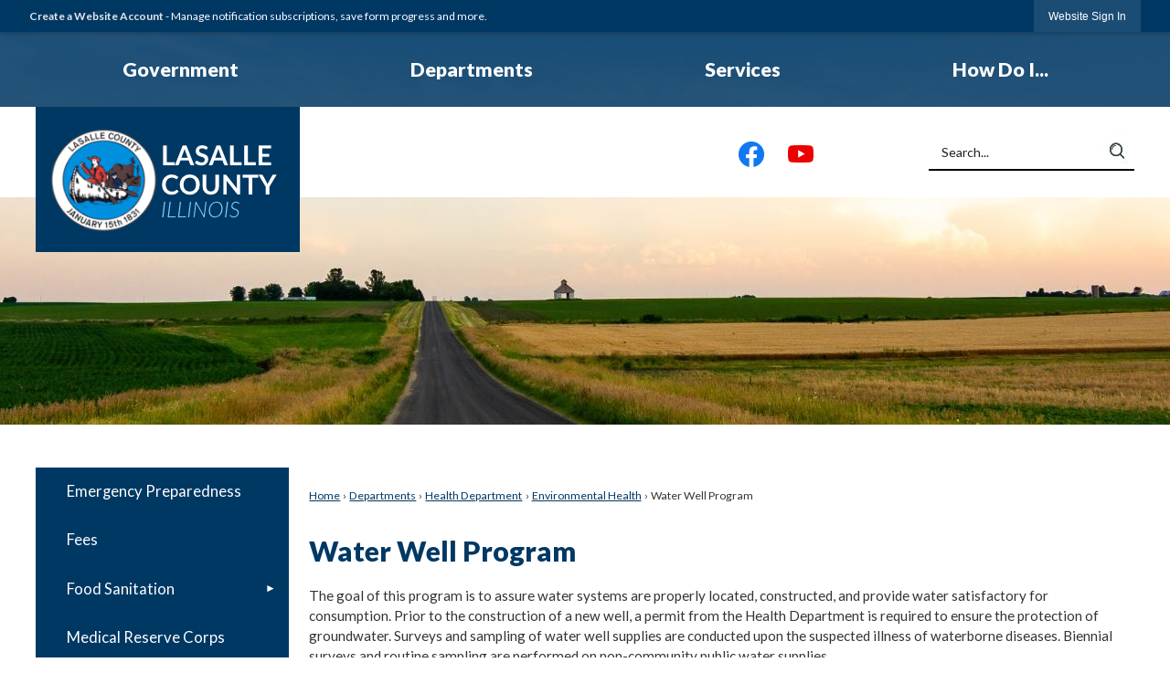

--- FILE ---
content_type: text/html; charset=utf-8
request_url: https://www.lasallecountyil.gov/460/Water-Well-Program
body_size: 27118
content:

<!DOCTYPE html>
<html lang="en">
<head>

	<meta http-equiv="Content-type" content="text/html; charset=UTF-8" />
<!-- Google Tag Manager for GA4 -->
				<script>(function(w,d,s,l,i){w.GAMeasurementID='G-2Y1HK4LX8C';w[l]=w[l]||[];w[l].push({'gtm.start':
				new Date().getTime(),event:'gtm.js'});var f=d.getElementsByTagName(s)[0],
				j=d.createElement(s),dl=l!='dataLayer'?'&l='+l:'';j.async=true;j.src=
				'https://www.googletagmanager.com/gtm.js?id='+i+dl;f.parentNode.insertBefore(j,f);
				})(window,document,'script','cpDataLayerGA4','GTM-K73C5PS');</script>
				<!-- End Google Tag Manager for GA4 -->
				<script type='text/javascript'>
					var enableTelemetry = 'false'
					var aiConfig = {
					instrumentationKey: '1cde048e-3185-4906-aa46-c92a7312b60f'						
					}
					var appInsights = window.appInsights || function (a) { function b(a) { c[a] = function () { var b = arguments; c.queue.push(function () { c[a].apply(c, b) }) } } var c = { config: a }, d = document, e = window; setTimeout(function () { var b = d.createElement('script'); b.src = a.url || 'https://js.monitor.azure.com/scripts/a/ai.0.js', d.getElementsByTagName('script')[0].parentNode.appendChild(b) }); try { c.cookie = d.cookie } catch (a) { } c.queue = []; for (var f = ['Event', 'Exception', 'Metric', 'PageView', 'Trace', 'Dependency']; f.length;)b('track' + f.pop()); if (b('setAuthenticatedUserContext'), b('clearAuthenticatedUserContext'), b('startTrackEvent'), b('stopTrackEvent'), b('startTrackPage'), b('stopTrackPage'), b('flush'), !a.disableExceptionTracking) { f = 'onerror', b('_' + f); var g = e[f]; e[f] = function (a, b, d, e, h) { var i = g && g(a, b, d, e, h); return !0 !== i && c['_' + f](a, b, d, e, h), i } } return c }(aiConfig);
					window.appInsights = appInsights, appInsights.queue && 0 === appInsights.queue.length;
					// Add telemetry initializer
					appInsights.queue.push(function() {
						appInsights.context.addTelemetryInitializer(function(envelope) {
							var telemetryItem = envelope.data.baseData;
							// To check the telemetry item’s type:
							if (!false)
							{
								//If the telemetry is not enabled, we still want to capture Google map custom event, so only allow that
								if (envelope.name.indexOf('.Event') == -1)
									return false;
							}
						});
					});						
					appInsights.trackPageView();
				</script>
	<script>
		function populateAntiForgery(token) {
			var input = document.createElement("input");
			input.name = "__RequestVerificationToken";
			input.type = "hidden";
			input.value = token;
			var absPat = /^https?:\/\/|^\/\//i;
			var forms = document.getElementsByTagName("form");
			for (var i = 0; i < forms.length; i++) {
				if (forms[i].method == "post" &&
					!forms[i].querySelector('[name="__RequestVerificationToken"]') &&
					!absPat.test(forms[i].getAttribute("action"))) {
					forms[i].appendChild(input.cloneNode());
				}
			}
		}

		function getAntiForgeryToken(callback, error) {
			var xhr = new XMLHttpRequest();
			xhr.open("GET", "/antiforgery");
			xhr.addEventListener("load", function() {
				try {
					if (this.status !== 200) {
						throw Error("Invalid status. Could not retrieve antiforgery token.");
		}
					var obj = JSON.parse(this.responseText);
					callback(obj.token);
				} catch (e) {
					typeof error === "function" && error(e);
				}
			});
			xhr.send();
		}

		getAntiForgeryToken(function(token) {
			if (document.readyState === "complete"
				|| document.readyState === "loaded" 
				|| document.readyState === "interactive") {
				populateAntiForgery(token);
				return;
			}
			document.addEventListener("DOMContentLoaded", function() {
				populateAntiForgery(token);
			}, false);
		}, console.error);
			</script>
			

	<script type="text/javascript">
		window.departmentHeader = {};
		window.pageSectionTracker = {};
		window.isResponsiveEnabled = true;
		window.isRemoveSetHeights= false;
		if (window.isRemoveSetHeights) {
			document.documentElement.className += ' removeSetHeights';
		}
		window.mainMenuMediaQuery = 'screen and (max-width: 40em)';
		window.isMobileBrowserIncludingTablets = false;
		window.fixedResponsiveMenu = false;
		window.fullWidthResponsiveMenu = false;
		window.responsiveMenuHeight = '';
		window.responsiveMenuFontSize = '';
		(function () {
			window.setSizeCookie = function () {
				document.cookie = "dpi=" + window.devicePixelRatio + "; path=/";
				document.cookie = "viewportWidth=" + window.innerWidth + "; path=/";
				document.cookie = "viewportHeight=" + window.innerHeight + "; path=/";
				if (screen && screen.width && screen.height) {
					document.cookie = "screenWidth=" + screen.width + "; path=/";
					document.cookie = "screenHeight=" + screen.height + "; path=/";
				}
				document.cookie = "responsiveGhost=1; path=/";
			};

			setSizeCookie();
		}());
	</script>
		<meta name="viewport" content="width=device-width, initial-scale=1">
	<script async src="https://docaccess.com/docbox.js"></script>
	<meta name="category0" content="Home" />
<meta name="category1" content="Departments" />
<meta name="category2" content="Health Department " />
<meta name="category3" content="Environmental Health" />
<meta name="category4" content="Water Well Program" />

	
	<meta name="theme-color" content="#003864">
	<link rel="icon" href="/images/favicon.ico" type="image/x-icon" />
	<link rel="shortcut icon" href="/images/favicon.ico" type="image/x-icon" />
		<title>Water Well Program | LaSalle County, IL </title>

		<meta name="description" content="The goal of this program is to assure water systems are properly located, constructed, and provide water satisfactory for consumption. Prior to the construction of a new well, a permit from the Health Department is required to ensure the protection of groundwater. ">
			<script src="/Assets/Scripts/jQuery/jquery-2.2.4.min.js"></script>
	<script src="/Assets/Scripts/jQuery/jQuery-migrate-1.4.1.js" type="text/javascript"></script>
	

	<!--[if IE 6]><script language="JavaScript" type="text/javascript"> var isie6 = true; </script><![endif]-->
	<!--[if IE 7]><script language="JavaScript" type="text/javascript"> var isie7 = true; </script><![endif]-->
	<!--[if IE 8]><script language="JavaScript" type="text/javascript"> var isie8 = true; </script><![endif]-->
	<!--[if IE 9]><script language="JavaScript" type="text/javascript"> var isie8 = true; </script><![endif]-->
	<script type="text/javascript"><!--
	var intCountryCode = 840;
	var externalSiteDialogHeight = '390px';
	var order = '';
//--></script>
	
	<link href="/-1465647691.css" rel="stylesheet" type="text/css" />	<link href="/-1248131974.css" rel="stylesheet" type="text/css" />

	<link rel="stylesheet" type="text/css" href="/Assets/Styles/Print.css" media="print">
	<script type="text/javascript">
		window.Pages = window.Pages || {};
		// FrontEnd RWD initialization
		window.Pages.rwdReady = $.Deferred();
		window.Pages.toolBarDeferred = $.Deferred();
		window.Pages.rwdSetupComplete = $.Deferred();
		window.Pages.megaMenuLoaded = $.Deferred();
		window.Pages.angularToolbarComplete = $.Deferred();
		window.Pages.frontEndToolbarComplete = $.Deferred();
	</script>
	<!--CPHeadContent-->
	<script src="/-28722462.js" type="text/javascript"></script>
	
	
	
	




	<!--[if lte IE 8]><link rel="stylesheet" type="text/css" href="/App_Themes/ie8.css"><![endif]-->
	<!--[if lte IE 7]><link rel="stylesheet" type="text/css" href="/App_Themes/ie7.css"><![endif]-->
	<!--[if lte IE 6]><link rel="stylesheet" type="text/css" href="/App_Themes/ie6.css"><![endif]-->
	<!--[if lt IE 9]><script type="text/javascript" src="/Scripts/html5.js"></script><![endif]-->

	<script type="text/javascript">
		setEditorVariables(false, 840);
		function getPrintPreviewType() { return 0; } function printPreview() {pPreview(getPrintPreviewType()); }
	</script>
	<script src="/Assets/Scripts/AlpineJS/3.14.1/alpine.min.js" type="text/javascript" defer="defer"></script>
</head>
<body class="wide " >

    <script>jQuery(document).click(function (event) {
	var target = jQuery(event.target);
	if (target.attr('src') && target.parents('.image').length && target.parents('.widget').length) {
		var text = target.attr('title');
		
		if (!text.length) {
			text = "N/A";
		}
		ga('send',
			{
				hitType: 'event',
				eventCategory: 'Image',
				eventAction: 'Image - ' + text,
				eventLabel: window.location.href
			});
	}
	if (target.is('button') || target.hasClass('button') || target.parents().hasClass('button')) {
		var text = "";
		if (target.parents('.button')[0]) {
			text = target.parents('.button').first().text();
		} else if (target.text().length) {
			text = target.text();
		} else if (target.attr('title').length) {
			text = target.attr('title');
		}
		if (!text.length) {
			text = "N/A";
		}
		ga('send',
			{
				hitType: 'event',
				eventCategory: 'Button',
				eventAction: 'Button - ' + text,
				eventLabel: window.location.href
			});
	}
	if (target.parents('.widgetCustomHtml').length) {
		ga('send',
			{
				hitType: 'event',
				eventCategory: 'Custom Html',
				eventAction: 'Custom Html Clicked',
				eventLabel: window.location.href
			});
	}
	if (target.parents('.editor').length) {
		ga('send',
			{
				hitType: 'event',
				eventCategory: 'Editor',
				eventAction: 'Editor Link Clicked',
				eventLabel: window.location.href
			});
	}
	if (target.parents('.GraphicLinks').length) {
		var text = "";
		var targetGraphicLink = target;
		if (target.hasClass('widgetGraphicLinksLink')) {
			targetGraphicLink = jQuery(target.children()[0]);
		}
		if (targetGraphicLink.hasClass('text')) {
			text = targetGraphicLink.text();
		} else if (targetGraphicLink.attr('src').length) {
			if (targetGraphicLink.attr('alt').length) {
				text = targetGraphicLink.attr('alt');
			} else {
				text = targetGraphicLink.attr('src');
			}
		} else {
			text = "N/A";
		}
		ga('send',
			{
				hitType: 'event',
				eventCategory: 'Graphic Links',
				eventAction: 'Graphic Link - ' + text,
				eventLabel: window.location.href
			});
	}
	if (target.parents('.InfoAdvanced').length) {
		ga('send',
			{
				hitType: 'event',
				eventCategory: 'Info Advanced',
				eventAction: 'Info Advanced Clicked',
				eventLabel: window.location.href
			});
	}
	if (target.parents('.list').length) {
		ga('send',
			{
				hitType: 'event',
				eventCategory: 'List',
				eventAction: 'List Clicked',
				eventLabel: window.location.href
			});
	}
	if (target.parents('.megaMenuItem').length || target.parents('.topMenuItem').length) {
		var megaMenuText = jQuery('.topMenuItem.mouseover').find('span').text();
		var breadCrumbs = [];
		jQuery('.breadCrumbs > li').each(function () {
			 breadCrumbs.push(this.textContent);
		});
		var pageTitle = breadCrumbs.join('>');
		var subTitleText = target.parents('.megaMenuItem').children('.widgetTitle').children().text();
		var text = "";
		if (pageTitle) {
			text += pageTitle + " | ";
		} else {
			text += document.title + ' - ';
		}
		if (target.text() == "" && megaMenuText == "") {
			text += "N/A";
		} else if (target.text().length && megaMenuText.length) {
			if (megaMenuText == target.text()) {
				text += megaMenuText;
			} else {
				text += megaMenuText + " - " + subTitleText + " - " + target.text();
			}
		} else if (target.text() == "") {
			text += megaMenuText;
		} else {
			text += target.text();
		}
		if (!text.length) {
			text = "N/A";
		}
		ga('send',
			{
				hitType: 'event',
				eventCategory: 'Mega Menu',
				eventAction: 'Mega Menu : ' + text,
				eventLabel: window.location.href
			});
	}
	if (target.parents('.widgetNewsFlash').length && target.parents('.widgetItem').length) {
		var text = jQuery(target.parents('.widgetItem')[0]).find('.widgetTitle').children().text();
		if (!text.length) {
			text = "N/A";
		}
		ga('send',
			{
				hitType: 'event',
				eventCategory: 'News Flash',
				eventAction: 'News Flash - ' + text,
				eventLabel: window.location.href
			});
	}
	if (target.hasClass('widgetQuickLinksLink') || target.find('.widgetQuickLinksLink').length) {
		var text = target.text();
		if (!text.length) {
			text = "N/A";
		}
		ga('send',
			{
				hitType: 'event',
				eventCategory: 'Quick Links',
				eventAction: 'Quick Links - ' + text,
				eventLabel: window.location.href
			});
	}
	if (target.attr('src') && target.parents('.cpSlideshow').length) {
		var text = target.attr('title');
		if (!text.length) {
			text = "N/A";
		}
		ga('send',
			{
				hitType: 'event',
				eventCategory: 'Slideshow',
				eventAction: 'Slideshow - ' + text,
				eventLabel: window.location.href
			});
	}
	if (target.parents('.widgetText').length) {
		ga('send',
			{
				hitType: 'event',
				eventCategory: 'Text',
				eventAction: 'Text Link Clicked',
				eventLabel: window.location.href
			});
	}
});</script>

    <div id="fb-root"></div>
<div id=skipToContentLinks>
<a href="#cc5f8c90dc-b4cb-431b-90ee-10648f8df655" target="_self" class="skipToContentLink">Skip to Main Content</a>
</div>
    <form id="frmReferenceFormForTelerikEditorDialogs"></form>

        <input type="hidden" id="GoogleMapsKey" value="AIzaSyDWUuE-ifkbhxblF920N8MjpBdTg1Wt784" />



    <input type="hidden" id="cpcDomain" value="https://cp-civicplusuniversity2.civicplus.com">
    <input type="hidden" id="hdnStructureID" value="1" />
    <input type="hidden" id="hdnContentCollectionID" value="82fded8e-a510-42b8-bd8d-214732b09d84" />
    <input type="hidden" id="hdnWorkingCopyID" value="00000000-0000-0000-0000-000000000000" />
    <input type="hidden" id="hdnThemeID" value="1" />
    <input type="hidden" id="pageIsFrontEnd" value="true" />
    <input type="hidden" id="pageModuleID" />
    <input type="hidden" id="pagePageID" value="460" />

    <div id="stickyPlaceholder"></div>
    <div id="outer-wrap" class="outer-wrap">
        <div id="inner-wrap" class="inner-wrap">
                <div id="divToolbars" class="cpToolbars newCP mui-fixed" style="">
                    



<!-- Begin Signed Out Bar -->
<div class="cpToolbar user public">
    <div class="inner selfClear">
        <p class="dropdown"><a href="/MyAccount/ProfileCreate" role="link" class="myConnections" id="signedOutToolbarCreateProfileButton">Create a Website Account</a> <span class="welcomeMessage">- Manage notification subscriptions, save form progress and more. &nbsp;&nbsp;</span></p>
        <ul class="nav secondary">
	        <li><a href="/MyAccount" role="link" class="button" id="loggedOutToolbarSignInButton"><span>Website Sign In</span></a></li>
        </ul>
    </div>
</div>
<script>
    $(document).ready(function () {
        $('#signedOutToolbarCreateProfileButton').keypress(function (e) { if (e.which === 0) return; $(this).click(); });
        $('#signedOutToolbarCreateProfileButton').click(function (event) {
        	event.preventDefault();
        	window.location.href = '/MyAccount/ProfileCreate?from=url&url=/&dn=' + window.location.origin;
        });

			
				$('#loggedOutToolbarSignInButton').click(function (event) {
					event.preventDefault();
					window.location.href = '/MyAccount/?from=url&url=' + encodeURIComponent(window.location.href.replace(window.location.origin, '')) + '&dn=' + window.location.host;
				});
			

		if ('False' == 'True') {
            $('#loggedOutToolbarSignInButton').hide();
		}
    })
</script>
<!-- End Signed Out Bar -->

                </div>
            <div id="bodyWrapper">
                <div id="mainNavHolderMobile" class="mainNavHolderMobile"></div>
                
<div data-cpRole="structuralContainer" id="bodyContainerTS">
<!-- Banner --><div data-cpRole="structuralContainer" id="bannerContainerTS">
<div data-cpRole="banner" id="banner1"><!-- Header Container --><header data-cpRole="structuralContainer" id="headerContainerTS">
<div data-cpRole="structuralContainer" id="headerUpperTS">
<div class="siteWrap"><nav data-cpRole="nav" id="mainNav" class="siteNav mainNav" role="navigation">
<ol id="mainNavMenu" data-parent="1" class="rootNavMenu" role="menu"><!--
--><li id="MainItem27" class="topMenuItem" role="none" data-pageid="27" data-displaymegamenu="True"><!--
			--><!--
			--> <a role = "menuitem" aria-haspopup=true aria-expanded='false' id = "mainNavGovernment" class="navMainItem mainNavItem mainNavItem1" href="/27/Government" target = "_self" >   Government </a>			<!--
			--><!--
			--></li><!----><li id="MainItem31" class="topMenuItem" role="none" data-pageid="31" data-displaymegamenu="True"><!--
			--><!--
			--> <a role = "menuitem" aria-haspopup=true aria-expanded='false' id = "mainNavDepartments" class="navMainItem mainNavItem mainNavItem2" href="/31/Departments" target = "_self" >   Departments </a>			<!--
			--><!--
			--></li><!----><li id="MainItem35" class="topMenuItem" role="none" data-pageid="35" data-displaymegamenu="True"><!--
			--><!--
			--> <a role = "menuitem" aria-haspopup=true aria-expanded='false' id = "mainNavServices" class="navMainItem mainNavItem mainNavItem3" href="/35/Services" target = "_self" >   Services </a>			<!--
			--><!--
			--></li><!----><li id="MainItem9" class="topMenuItem" role="none" data-pageid="9" data-displaymegamenu="True"><!--
			--><!--
			--> <a role = "menuitem" aria-haspopup=true aria-expanded='false' id = "mainNavHowDoI" class="navMainItem mainNavItem mainNavItem4" href="/9/How-Do-I" target = "_self" >   How Do I... </a>			<!--
			--><!--
			--></li><!---->
</ol>


	<script type="text/javascript">
		(function () {
			function setupMenu() {
				const menuID = 'mainNavMenu';
				const menuType = MAIN_MENU;

				//setup menu manager properties for main menu
				if (!menuManager.mobileMainNav && true)
					menuManager.adjustMainItemsWidth('#' + menuID);
				menuManager.isMainMenuEditable = false;
				menuManager.mainMenuMaxSubMenuLevels = 4;
				menuManager.setMOMMode(2, menuType);

				//Init main menu
				const setupDraggable = menuManager.isMainMenuEditable;
				const urlToGetHiddenMenus = '/Pages/MenuMain/HiddenMainSubMenus?pageID=1&moduleID=&themeID=1&menuContainerID=mainNav';

				menuManager.setupMenu(menuID, 'mainNav', menuType, setupDraggable, urlToGetHiddenMenus);
				menuManager.mainMenuInit = true;
				menuManager.mainMenuTextResizer = false;
				if (1.00 > 0)
					menuManager.mainMenuTextResizerRatio = 1.00;
				if (window.isResponsiveEnabled)
					menuManager.mainMenuReady.resolve();

			}

			if (document.readyState === "complete"
				|| document.readyState === "loaded"
				|| document.readyState === "interactive") {
				setupMenu();
				return;
			}

			document.addEventListener("DOMContentLoaded", setupMenu);
		})();
	</script>


<aside data-cpRole="megaMenu" id="megaMenu" class="megaMenu" style="display: none;"><input type="hidden" id="megaMenuPopupDirection" value="0"><input type="hidden" id="megaMenuWidthReference" value="0"><aside role="menu" data-cpRole="contentContainer" id="mainNavMegaMenu27" class="contentTop mainNavMegaMenu megaMenuContainer pageID_27 hidden" data-orientation="horizontal">	<div id="cce7b54e0c-8f9f-46e6-91f3-634a11530853" data-containerid="e7b54e0c-8f9f-46e6-91f3-634a11530853" class="pageContent cpGrid cpGrid24">
				                



	</div>
</aside><aside role="menu" data-cpRole="contentContainer" id="mainNavMegaMenu31" class="contentTop mainNavMegaMenu megaMenuContainer pageID_31 hidden" data-orientation="horizontal">	<div id="cc883ae65f-0160-40a8-9277-121a89a93fa5" data-containerid="883ae65f-0160-40a8-9277-121a89a93fa5" class="pageContent cpGrid cpGrid24">
				                



	</div>
</aside><aside role="menu" data-cpRole="contentContainer" id="mainNavMegaMenu35" class="contentTop mainNavMegaMenu megaMenuContainer pageID_35 hidden" data-orientation="horizontal">	<div id="ccb6a52974-111b-4987-9045-e49220f8ecc6" data-containerid="b6a52974-111b-4987-9045-e49220f8ecc6" class="pageContent cpGrid cpGrid24">
				                



	</div>
</aside><aside role="menu" data-cpRole="contentContainer" id="mainNavMegaMenu9" class="contentTop mainNavMegaMenu megaMenuContainer pageID_9 hidden" data-orientation="horizontal">	<div id="cca1db3b62-f052-48a5-add5-0b427dc69e23" data-containerid="a1db3b62-f052-48a5-add5-0b427dc69e23" class="pageContent cpGrid cpGrid24">
				                



	</div>
</aside></aside></nav></div>
</div><div data-cpRole="structuralContainer" id="headerLowerTS">
<div class="siteWrap"><div data-cpRole="banner" id="bannerLogoTS" class="bannerLogoTS empty">




				<a id="bannerLogoTS-57" style="			display: block; text-align: center;
" class="bannerObject" href="/" target="_self"><img alt="Homepage" class="bannerObject" height="159" src="/ImageRepository/Document?documentID=109" width="289" /></a>
</div><div data-cpRole="contentContainer" id="searchTS">	<div id="cc71141f8b-1307-4963-8e18-fde44db7bb74" data-containerid="71141f8b-1307-4963-8e18-fde44db7bb74" class="pageContent cpGrid cpGrid24 isLockedContainer showInMobile" data-contentcontainerbreakpoint="22">
				                

		<div class="row outer wide"><!--
--><div class="outer col col12 first" style="" data-widgetcontainerid="b2d9d896-9b4e-4ed4-b83c-807112cba79f">				
	<div class="row nest first last wide">
	
	<div class="inner col col12 first last idb7e7e204-7db6-44a8-b099-0edd7c772f32" style="" data-widgetcontainerid="b7e7e204-7db6-44a8-b099-0edd7c772f32">	
<div data-widget-id="c7c54996-8af3-47b0-80da-998dd68571d7" data-widget-controller-path="/GraphicLinks/Widget">




<div id="graphicLinkWidgetc7c54996-8af3-47b0-80da-998dd68571d7" class="widget widgetGraphicLinks skin57 widgetOptionSet26 wide" data-elementqueryclasses='{"wide-narrow":"min-width:1em"}' data-elementquerymatch='matchMultiColumn' data-elementqueryunmatch='unmatchMultiColumn' data-modulewidgettype="graphicLinks">
	<div class="widgetHeader">
		<div class="">
				</div>
	</div>
	<div class="widgetBody cpGrid cpGrid4 "> 	
				<nav class="widgetGraphicLinksNav" aria-label="Graphic links">
					<div class="row   wide"><!--
--><div class="col col1 first "><ul class="semanticList"><!--
	    --><li class="widgetItem GraphicLinks"><a class="widgetDesc widgetGraphicLinksLink" href="https://www.facebook.com/profile.php?id=61563587849337&amp;mibextid=ZbWKwL" target="_blank"  aria-label="Facebook Link graphic opens in new window"><img src="/ImageRepository/Document?documentID=50" 
     class="graphicButtonLink" alt="Facebook Link" 
     onmouseover="this.src='/ImageRepository/Document?documentID=49'" 
	onmouseout="this.src='/ImageRepository/Document?documentID=50'"
     onfocus="this.src='/ImageRepository/Document?documentID=49'" 
	onblur="this.src='/ImageRepository/Document?documentID=50'"> </a></li><!--
--></ul></div><!----><div class="col col1  "><ul class="semanticList"><!--
	    --><li class="widgetItem GraphicLinks"><a class="widgetDesc widgetGraphicLinksLink" href="https://www.youtube.com/channel/UCjwHFIoW13M224SgVU95Ifg/videos?view=57" target="_self"  aria-label="YouTube Link graphic"><img src="/ImageRepository/Document?documentID=56" 
     class="graphicButtonLink" alt="YouTube Link" 
     onmouseover="this.src='/ImageRepository/Document?documentID=55'" 
	onmouseout="this.src='/ImageRepository/Document?documentID=56'"
     onfocus="this.src='/ImageRepository/Document?documentID=55'" 
	onblur="this.src='/ImageRepository/Document?documentID=56'"> </a></li><!--
--></ul></div><!----><div class="col col1  "><ul class="semanticList"><!--
--></ul></div><!----><div class="col col1  last"><ul class="semanticList"><!--
--></ul></div><!--					--></div>
				</nav>
	</div>
	<div class="widgetFooter">
			</div>
</div>

</div>
	</div> <!-- inner column -->

	</div> <!-- inner row -->

			</div><!-- outer column --><!----><div class="outer col col12 last" style="" data-widgetcontainerid="a3833322-62ac-47d5-96f3-70691bd91dac">				
	<div class="row nest first last wide">
	
	<div class="inner col col12 first last id7da63d3f-2a30-4b1f-9159-c2ebcc3cedaf" style="" data-widgetcontainerid="7da63d3f-2a30-4b1f-9159-c2ebcc3cedaf">	
<div data-widget-id="d5fb8e82-d49c-4ae9-a168-b7191d0dba2c" data-widget-controller-path="/Layout/WidgetSearch">
	
	<script defer type="text/javascript" src="/Common/Controls/jquery-ui-1.14.1/jquery-ui.min.js"></script>
	<script defer src="/Areas/Layout/Assets/Scripts/Search.js" type="text/javascript"></script>
	<script defer type="text/javascript">

		$(document).ready(function () {
			try {
				$(".widgetSearchButton.widgetSearchButtond5fb8e82-d49c-4ae9-a168-b7191d0dba2c").click(function (e) {
				e.preventDefault();
					if (false||$("#ysnSearchOnlyDeptd5fb8e82-d49c-4ae9-a168-b7191d0dba2c").is(':checked'))
					{
						doWidgetSearch($(this).siblings(".widgetSearchBox").val(), Number(0));
					}
					else {
						doWidgetSearch($(this).siblings(".widgetSearchBox").val(), 0);
					}
			});
			$("#searchFieldd5fb8e82-d49c-4ae9-a168-b7191d0dba2c").keypress(function (e) {
				if (window.clipboardData) {
					if (e.keyCode === 13) {
						if ($("#ysnSearchOnlyDeptd5fb8e82-d49c-4ae9-a168-b7191d0dba2c").is(':checked') || false) {
								doWidgetSearch($(this).val(), Number(0));
							} else {
								doWidgetSearch($(this).val(), 0);
							}
						return false;
					}
				} else {
					if (e.which === 13) {
						if ($("#ysnSearchOnlyDeptd5fb8e82-d49c-4ae9-a168-b7191d0dba2c").is(':checked') || false) {
								doWidgetSearch($(this).val(), Number(0));
							} else {
								doWidgetSearch($(this).val(), 0);
							}
						return false;
					}
				}
				return true;
			});

				if (true) {
					var currentRequest = null;
					var $searchField = $("#searchFieldd5fb8e82-d49c-4ae9-a168-b7191d0dba2c").autocomplete({
						source: function (request, response) {
							currentRequest = $.ajax({
								url: '/Search/AutoComplete' + ($("#ysnSearchOnlyDeptd5fb8e82-d49c-4ae9-a168-b7191d0dba2c").is(':checked') || false? '?departmentId=0' : ''),
								dataType: "json",
								timeout: 10000,
								beforeSend: function () {
									if (currentRequest != null) {
										currentRequest.abort();
									}
								},
								data:
								{
									term: request.term,
								},
								success: function (data) {
									response(data);
									$('.autoCompleteError').remove();
								},
								error: function (xmlhttprequest, textstatus, message) {
									if (textstatus === "timeout") {
										if ($("#searchFieldd5fb8e82-d49c-4ae9-a168-b7191d0dba2c").siblings('.autoCompleteError').length == 0)
											$('<span class="autoCompleteError"><p class="alert error">Search autocomplete is currently not responding. Please try again later.</p></span>').insertAfter($("#searchFieldd5fb8e82-d49c-4ae9-a168-b7191d0dba2c"));
									}
								}
							});
						},
						html: true,
						delay: 500,
						select: function (event, ui) {
							$(this).val(ui.item.value);
							$(this).next().click();
						}
					});

					$searchField.data("ui-autocomplete")._renderItem = function (ul, item) {
						return $("<li class=\"itemList\"></li>")
							.data("ui-autocomplete-item", item)
							.append("<a>" + item.label + "</a>")
							.appendTo(ul);
					};
}
}
			catch(e) {} //we're going to eat this error. Autocomplete won't work but we dont wan't to break anything else on the page.
		});
	</script>

	<section id="widgetPreviewSearch" class="widget widgetSearch skin43 widgetOptionSet15" style="display: block;" aria-label="Search">
				<!-- For the button right and inside -->
		<div class="widgetBody buttonRightInside">
			<input class="widgetSearchBox widgetSearchBoxd5fb8e82-d49c-4ae9-a168-b7191d0dba2c" cp5ph="true" id="searchFieldd5fb8e82-d49c-4ae9-a168-b7191d0dba2c" name="searchField" onchange="searchBtnApplyQuery();" placeholder="Search..." title="Search..." type="text" value="" />
						<a href="/Search/Results" id="btnSearchIcon" class="widgetSearchButton widgetSearchButtond5fb8e82-d49c-4ae9-a168-b7191d0dba2c" role="button"><img alt="Search" class="imageHover" data-hover="/ImageRepository/Document?documentID=101" data-image="/ImageRepository/Document?documentID=102" src="/ImageRepository/Document?documentID=102" /></a>

			<label class="searchLabel" for="searchFieldd5fb8e82-d49c-4ae9-a168-b7191d0dba2c">Search</label>
		</div>

	</section>


<style scoped>
	  
		.widgetSearch ::-webkit-input-placeholder {
		color: #251C1D;
	  }
		.widgetSearch :-moz-placeholder { /* Firefox 18- */
	   color: #251C1D;
	}
		.widgetSearch ::-moz-placeholder {  /* Firefox 19+ */
	   color: #251C1D;
	}
	.widgetSearch :-ms-input-placeholder {
	   color: #251C1D;
	}
	

	.widgetSearch .widgetBody .widgetSearchBoxd5fb8e82-d49c-4ae9-a168-b7191d0dba2c
	{
		color: #251C1D;
		background: #fff;
height: 40px;
padding-left: 1em;
border: 0 none;
border-bottom: 2px solid rgba(0, 0, 0, 1);
font-family: Lato;
font-size: 14px;
	}
	.widgetSearch .widgetBody .widgetSearchButtond5fb8e82-d49c-4ae9-a168-b7191d0dba2c
	{
		
	}
	.widgetSearch .widgetSearch-onlyDeptd5fb8e82-d49c-4ae9-a168-b7191d0dba2c
	{
		display: inline-block;
		color: #333;
		
		
		 padding-top: 10px;
	}
	#ysnSearchOnlyDeptd5fb8e82-d49c-4ae9-a168-b7191d0dba2c
	{
		position: relative;
		top: .125em;
	}

</style>

<link rel="stylesheet" href="/Common/Controls/jquery-ui-1.14.1/jquery-ui.min.css">
<link rel="stylesheet" href="/Common/Controls/jquery-ui-1.14.1/jquery-ui.theme.min.css">



<script type="text/javascript">
	//Updates search icons href to have the correct queryString
	function searchBtnApplyQuery() {
		document.getElementById("btnSearchIcon").href = "/Search?searchPhrase=" + document.getElementById("searchFieldd5fb8e82-d49c-4ae9-a168-b7191d0dba2c").value;
	}
	</script>

</div>
	</div> <!-- inner column -->

	</div> <!-- inner row -->

			</div><!-- outer column --><!--		--></div> <!-- outer row -->


	</div>
</div></div>
</div>
</header><div data-cpRole="structuralContainer" id="bannerSizingTS">
<div class="siteWrap"><div data-cpRole="structuralContainer" id="bannerContentTS">
<div data-cpRole="contentContainer" id="contentTS">	<div id="cc88b49ccf-08af-4d8d-80f4-052c1b6474ef" data-containerid="88b49ccf-08af-4d8d-80f4-052c1b6474ef" class="pageContent cpGrid cpGrid24 showInMobile">
				                



	</div>
</div>
</div></div>
</div>




		<div id="bannerImagesJSON2" class="hidden"></div>
		<div id="bannerSlideshowControls_banner1" class="bannerSlideshowControlsNew none " style="display:none">
			<a id="arrowPrev_banner1" tabindex="0" class="arrowNew prev" aria-label="Banner Arrow Previous"><svg style=" " class=""><use xmlns:xlink="http://www.w3.org/1999/xlink" xlink:href="#iconSlideshowArrowLeft"></use></svg></a>
			<a id="arrowNext_banner1" tabindex="0" class="arrowNew next" aria-label="Banner Arrow Next"><svg style=" " class=""><use xmlns:xlink="http://www.w3.org/1999/xlink" xlink:href="#iconSlideshowArrowRight"></use></svg></a>
		</div>
			<script type="text/javascript">
				$(window).on("load", function () {
					$.when(window.Pages.rwdSetupComplete)
						.done(function () {
							renderExternalBannerSlideshow('banner1',
								{"BannerOptionID":2,"ThemeID":1,"SlotName":"banner1","Name":"Default","IsDefault":true,"BannerMode":3,"SlideShowSlideTiming":"7","SlideshowTransition":0,"SlideShowTransitionTiming":"2","ImageScale":false,"ImageAlignment":2,"ImageScroll":true,"MuteSound":true,"VideoType":0,"Status":40,"SlideshowControlsPosition":0,"SlideshowControlsAlignment":0,"SlideshowBannerControlsColorScheme":0,"DisplayVideoPauseButton":false,"VideoPauseButtonAlignment":1,"VideoPauseButtonControlsAlignment":0,"VideoPauseButtonStyle":"#FFFFFF","VideoPauseButtonBackgroundStyle":"#000000","VideoPauseButtonAlignmentClass":"alignRight viewport","DisplaySlideshowPauseButton":true,"SlideshowControlsColor":"#FFFFFF","SlideshowControlsBackgroundColor":"#000000","SlideshowPauseButtonClass":"isHidden","BannerImages":[{"BannerImageID":87,"BannerOptionID":2,"FileName":"/ImageRepository/Document?documentID=105","Height":430,"Width":2200,"StartingOn":null,"StoppingOn":null,"IsLink":false,"LinkAddress":null,"Sequence":1,"RecordStatus":0,"ModifiedBy":0,"ModifiedOn":"\/Date(-62135575200000)\/","AltText":""},{"BannerImageID":101,"BannerOptionID":2,"FileName":"/ImageRepository/Document?documentID=89","Height":430,"Width":2200,"StartingOn":null,"StoppingOn":null,"IsLink":false,"LinkAddress":null,"Sequence":3,"RecordStatus":0,"ModifiedBy":0,"ModifiedOn":"\/Date(-62135575200000)\/","AltText":""},{"BannerImageID":104,"BannerOptionID":2,"FileName":"/ImageRepository/Document?documentID=2124","Height":431,"Width":2200,"StartingOn":null,"StoppingOn":null,"IsLink":false,"LinkAddress":null,"Sequence":5,"RecordStatus":0,"ModifiedBy":0,"ModifiedOn":"\/Date(-62135575200000)\/","AltText":""},{"BannerImageID":106,"BannerOptionID":2,"FileName":"/ImageRepository/Document?documentID=104","Height":700,"Width":2200,"StartingOn":null,"StoppingOn":null,"IsLink":false,"LinkAddress":null,"Sequence":5,"RecordStatus":0,"ModifiedBy":0,"ModifiedOn":"\/Date(-62135575200000)\/","AltText":""},{"BannerImageID":107,"BannerOptionID":2,"FileName":"/ImageRepository/Document?documentID=2125","Height":431,"Width":2200,"StartingOn":null,"StoppingOn":null,"IsLink":false,"LinkAddress":null,"Sequence":5,"RecordStatus":0,"ModifiedBy":0,"ModifiedOn":"\/Date(-62135575200000)\/","AltText":""}],"BannerVideos":[],"RecordStatus":0,"ModifiedBy":0,"ModifiedOn":"\/Date(-62135575200000)\/"},
								'/App_Themes/Interior/Images/',
								'Slideshow');
						});
				});
			</script>

</div>
</div><!-- Content container --><div data-cpRole="structuralContainer" id="mainContainerTS">
<div class="siteWrap"><div data-cpRole="structuralContainer" id="mainWrapTS" class="mainWrap" role="main">
<div data-cpRole="structuralContainer" id="outerContentWrapTS" class="outerContentWrap">
<div data-cpRole="structuralContainer" id="contentWrapTS" class="contentWrap">
<div data-cpRole="breadCrumbs" id="breadCrumbs" class="breadCrumbContainer">		<ol class="semanticList breadCrumbs">
			<li><a class="breadCrumb" href="/">Home</a></li><li><a class="breadCrumb" href="/31/Departments">Departments</a></li><li><a class="breadCrumb" href="/219/Health-Department">Health Department </a></li><li><a class="breadCrumb" href="/404/Environmental-Health">Environmental Health</a></li><li id="currentBCPage" data-pageid="460">Water Well Program</li>
		</ol>

	   
    
</div><div data-cpRole="mainContentContainer" id="moduleContent">
	
	<div id="page" class="moduleContentNew">
		

	<input id="hdnPageID" name="hdnPageID" type="hidden" value="460" />
	<input id="hdnParentID" name="hdnParentID" type="hidden" value="404" />
	<input id="hdnVersionID" name="hdnVersionID" type="hidden" value="2894" />
	<input id="pageMenuTitle" name="pageMenuTitle" type="hidden" value="Water Well Program" />
	<input id="pageShowFeatureColumn" name="pageShowFeatureColumn" type="hidden" value="False" />
	<input id="hdnIsLayoutPage" name="hdnIsLayoutPage" type="hidden" value="False" />
	<input id="hdnPageStatus" name="hdnPageStatus" type="hidden" value="Published" />

				<h1 id="versionHeadLine" class="headline">

Water Well Program		</h1>
	
		<div id="cc5f8c90dc-b4cb-431b-90ee-10648f8df655" data-containerid="5f8c90dc-b4cb-431b-90ee-10648f8df655" class="pageContent cpGrid cpGrid24"  data-contentcontainerbreakpoint="30" >
			

		<div class="row outer wide"><!--
--><div class="outer col col24 first last" style="" data-widgetcontainerid="d40cff0f-709b-4575-9deb-58fcd3d72aca">				
	<div class="row nest first wide">
	
	<div class="inner col col24 first last idc7aa8920-8815-4006-897b-b687cd73be44" style="" data-widgetcontainerid="c7aa8920-8815-4006-897b-b687cd73be44">	
<div class="widget editor pageStyles narrow" id="divEditor9f721e2f-cefc-428b-8202-83026f4108d4" data-elementqueryclasses='{"wide-narrow":"min-width:25em"}'>
	    <div class="fr-view">


        <p>The goal of this program is to assure water systems are properly located, constructed, and provide water satisfactory for consumption. Prior to the construction of a new well, a permit from the Health Department is required to ensure the protection of groundwater. Surveys and sampling of water well supplies are conducted upon the suspected illness of waterborne diseases. Biennial surveys and routine sampling are performed on non-community public water supplies.</p>
    </div>

<script type="text/javascript">
	$(document).ready(function (e) {		
	    renderSlideshowIfApplicable($('#divEditor' + '9f721e2f-cefc-428b-8202-83026f4108d4'));
	});
</script>
</div>
	</div> <!-- inner column -->

	</div> <!-- inner row -->
	<div class="row nest wide">
	
	<div class="inner col col24 first last id731fbfd9-5ca9-4321-b630-ccbf563eb7b4" style="" data-widgetcontainerid="731fbfd9-5ca9-4321-b630-ccbf563eb7b4">	



	<section class="widget widgetRelatedDocuments skin43 narrow" id="widgetRelDoc130b135c-6a87-4d08-9f6b-bc0c197efd5e" data-widgetid="130b135c-6a87-4d08-9f6b-bc0c197efd5e" data-sections="[{&quot;Title&quot;:&quot;&quot;,&quot;DocumentIDs&quot;:&quot;747,746,745,742,756,757,758,759,760,761,1172,3725,3724,&quot;,&quot;FolderIds&quot;:&quot;,&quot;,&quot;SortedDocumentIds&quot;:&quot;761,745,760,742,746,759,758,747,757,3724,756,1172,3725,&quot;},{&quot;Title&quot;:&quot;Training and Education&quot;,&quot;DocumentIDs&quot;:&quot;&quot;,&quot;FolderIds&quot;:&quot;,&quot;,&quot;SortedDocumentIds&quot;:&quot;755,&quot;}]" data-columncount="1" data-elementqueryclasses='{"wide-narrow":"min-width:25em"}' data-elementquerymatch='matchMultiColumn' data-elementqueryunmatch='unmatchMultiColumn' aria-label="Related Documents">
			<div id="divRelatedDocuments_130b135c-6a87-4d08-9f6b-bc0c197efd5e" class="relatedDocuments">
		<div class="widgetBody cpGrid cpGrid1">
			
<div class="row narrow sortableWidgetTitle">
        <div class="relatedDocumentsSection selfClear" data-documentids="747,746,745,742,756,757,758,759,760,761,1172,3725,3724," data-folderids="," data-sorteddocumentids="761,745,760,742,746,759,758,747,757,3724,756,1172,3725,">
        
	<div class=" first last">
		<ol class="semanticList bullets" style="min-height:8px;">
					<li class="widgetItem" data-documentid="761"><a target="_blank" href="/DocumentCenter/View/761/Boil-Order-Guidelines-PDF" class="fileType pdf" aria-label="Boil Order Guidelines (PDF) pdf file">Boil Order Guidelines (PDF)</a>
					</li>
					<li class="widgetItem" data-documentid="745"><a target="_blank" href="/DocumentCenter/View/745/Closed-Loop-Well-Application-PDF" class="fileType pdf" aria-label="Closed Loop Well Application (PDF) pdf file">Closed Loop Well Application (PDF)</a>
					</li>
					<li class="widgetItem" data-documentid="760"><a target="_blank" href="/DocumentCenter/View/760/Installation-Report-for-Water-Well-Pumps-PDF" class="fileType pdf" aria-label="Installation Report for Water Well Pumps (PDF) pdf file">Installation Report for Water Well Pumps (PDF)</a>
					</li>
					<li class="widgetItem" data-documentid="742"><a target="_blank" href="/DocumentCenter/View/742/LaSalle-County-Health-Ordinance-Article-III-Potable-Water-Supplies-PDF" class="fileType pdf" aria-label="LaSalle County Health Ordinance Article III Potable Water Supplies (PDF) pdf file">LaSalle County Health Ordinance Article III Potable Water Supplies (PDF)</a>
					</li>
					<li class="widgetItem" data-documentid="746"><a target="_blank" href="/DocumentCenter/View/746/Non-Community-Public-Water-System-Application-PDF" class="fileType pdf" aria-label="Non Community-Public Water System Application (PDF) pdf file">Non Community-Public Water System Application (PDF)</a>
					</li>
					<li class="widgetItem" data-documentid="759"><a target="_blank" href="/DocumentCenter/View/759/Procedures-Disinfecting-Wells-PDF" class="fileType pdf" aria-label="Procedures Disinfecting Wells (PDF) pdf file">Procedures Disinfecting Wells (PDF)</a>
					</li>
					<li class="widgetItem" data-documentid="758"><a target="_blank" href="/DocumentCenter/View/758/Sealing-Abandoned-Wells-PDF" class="fileType pdf" aria-label="Sealing Abandoned Wells (PDF) pdf file">Sealing Abandoned Wells (PDF)</a>
					</li>
					<li class="widgetItem" data-documentid="747"><a target="_blank" href="/DocumentCenter/View/747/Real-Estate-Survey-PDF" class="fileType pdf" aria-label="Real Estate Survey (PDF) pdf file">Real Estate Survey (PDF)</a>
					</li>
					<li class="widgetItem" data-documentid="757"><a target="_blank" href="/DocumentCenter/View/757/Substances-Found-in-Drinking-Water-PDF" class="fileType pdf" aria-label="Substances Found in Drinking Water (PDF) pdf file">Substances Found in Drinking Water (PDF)</a>
					</li>
					<li class="widgetItem" data-documentid="3724"><a target="_blank" href="/DocumentCenter/View/3724/Water-Well-Construction-Application-PDF" class="fileType pdf" aria-label="Water Well Construction Application (PDF) pdf file">Water Well Construction Application (PDF)</a>
					</li>
					<li class="widgetItem" data-documentid="756"><a target="_blank" href="/DocumentCenter/View/756/Water-Well-Construction-Report-PDF" class="fileType pdf" aria-label="Water Well Construction Report (PDF) pdf file">Water Well Construction Report (PDF)</a>
					</li>
					<li class="widgetItem" data-documentid="1172"><a target="_blank" href="/DocumentCenter/View/1172/Well-Water-and-Septic-System-Improvement-Loans---Information-Sheet-PDF" class="fileType pdf" aria-label="Well Water and Septic System Improvement Loans - Information Sheet (PDF) pdf file">Well Water and Septic System Improvement Loans - Information Sheet (PDF)</a>
					</li>
					<li class="widgetItem" data-documentid="3725"><a target="_blank" href="/DocumentCenter/View/3725/Water-Well-Sealing-Construction-Application-PDF" class="fileType pdf" aria-label="Water Well Sealing Construction Application (PDF) pdf file">Water Well Sealing Construction Application (PDF)</a>
					</li>

		</ol>
	</div>
                    </div>
        <div class="relatedDocumentsSection selfClear" data-documentids="" data-folderids="," data-sorteddocumentids="755,">
                    <h4 class="widgetTitle" style="clear:left;">Training and Education</h4>

	<div class=" first last">
		<ol class="semanticList bullets" style="min-height:8px;">

		</ol>
	</div>
                    </div>
</div>


<script type="text/javascript">
    $(document).ready(function () {
        //Remove section heading when it is empty and live edit is off.
        if ('false' === 'false') {
            var jqh4Selector = $('#widgetRelDoc' + '130b135c-6a87-4d08-9f6b-bc0c197efd5e').find('div.widgetBody div.row div.relatedDocumentsSection h4.widgetTitle');
    		if (jqh4Selector.val() == "") {
    			jqh4Selector
                    .filter(function () {
                        return $.trim($(this).text()) === ''
                    })
                    .remove();
            }
        }
    });
</script>
		</div>

</div>

	</section>


<script type="text/javascript">
    var documentsToInsert = [];
    var foldersToInsert = [];

    $(document).ready(function () {
        var hasEditRights = false;        
        if (window.File && window.FileList && window.FileReader && hasEditRights) {
            var RelatedDocumentsWidget = 5;
            makeWidgetAreaDroppable('130b135c-6a87-4d08-9f6b-bc0c197efd5e', $('#widgetRelDoc' + '130b135c-6a87-4d08-9f6b-bc0c197efd5e'), RelatedDocumentsWidget, true, RelatedDocumentsCallback);
        }

		if(hasEditRights)
    		browserVersionNotCompatibleWithDragDropTextUpdate($('#addFile' + '130b135c-6a87-4d08-9f6b-bc0c197efd5e'), 'Add a new file');
    });

    function RelatedDocumentsCallback(widgetID, response)
    {
        if (window.ContentCollectionInstance.IsWorkingCopy) {
        	$('#widgetRelDoc' + widgetID).replaceWith(response);            
            contentUpdated();
            attachRelatedDocumentsHandlers();            
        }
        else {
            ContentCollectionInstance.reloadContent();
        }      
    }
</script>
	</div> <!-- inner column -->

	</div> <!-- inner row -->
	<div class="row nest last wide">
	
	<div class="inner col col24 first last idf9c9b916-581b-4fac-8753-cc39871999d2" style="" data-widgetcontainerid="f9c9b916-581b-4fac-8753-cc39871999d2">	
	<div data-widget-id="3fbc2481-f15b-452f-bbf0-938afa52a946" data-widget-controller-path="/QuickLinks/Widget">





 


	<section id="widgetQuicklink3fbc2481-f15b-452f-bbf0-938afa52a946" class="widget widgetQuickLinks skin43 widgetOptionSet2 narrow" data-modulewidgettype="quickLinks" data-elementqueryclasses='{"wide-narrow":"min-width:25em"}' data-elementquerymatch='matchMultiColumn' data-elementqueryunmatch='unmatchMultiColumn' aria-labelledby="quickLinksHeader3fbc2481-f15b-452f-bbf0-938afa52a946">
			<header class="widgetHeader" id="quickLinksHeader3fbc2481-f15b-452f-bbf0-938afa52a946">
		<div class="">
					<h3><a  style="" href="/QuickLinks.aspx?CID=31" >Quick Links</a></h3>
						</div>
	</header>
	<div class="widgetBody cpGrid cpGrid1 ">
        <div class="row  narrow">
				<div class="col col1 first last">
					<ol class="semanticList bullets">

    <li style="position:relative" class="widgetItem QuickLinks">
        <a class="widgetDesc widgetQuickLinksLink" href="https://privatewellclass.org/" target="_blank"  aria-label="Online Training for Homeowners with The Private Well Class opens in new window">Online Training for Homeowners with The Private Well Class</a>
        <div class="widgetMeta"></div>
    </li>

    <li style="position:relative" class="widgetItem QuickLinks">
        <a class="widgetDesc widgetQuickLinksLink" href="http://www.idph.state.il.us/envhealth/factsheets/abndwlsFS.htm" target="_self" >Abandoned Well Fact Sheet</a>
        <div class="widgetMeta"></div>
    </li>

    <li style="position:relative" class="widgetItem QuickLinks">
        <a class="widgetDesc widgetQuickLinksLink" href="http://www.idph.state.il.us/envhealth/factsheets/boredwlsFS.htm" target="_self" >Bored Wells</a>
        <div class="widgetMeta"></div>
    </li>
					</ol>
				</div>
		</div>
				<a id="quickLinksViewAll3fbc2481-f15b-452f-bbf0-938afa52a946" class="widgetViewAll alignLeft" style="" href="/QuickLinks.aspx?CID=31" aria-labelledby="quickLinksHeader3fbc2481-f15b-452f-bbf0-938afa52a946 quickLinksViewAll3fbc2481-f15b-452f-bbf0-938afa52a946">View All</a>
        
	</div>
	<div class="widgetFooter">
	</div>
	<div class="addItemModal hidden">
		<div class="url hidden">/QuickLinks.aspx</div>
	</div>

	</section>
</div>
	</div> <!-- inner column -->

	</div> <!-- inner row -->

			</div><!-- outer column --><!--		--></div> <!-- outer row -->


		</div>

	</div>

	
	<div class="newCP">

	</div>
</div>
</div><aside data-cpRole="contentContainer" id="featureColumn" class="secondaryContent">	<div id="ccd6923f64-2522-4bce-8783-61ad1b416b69" data-containerid="d6923f64-2522-4bce-8783-61ad1b416b69" class="pageContent cpGrid cpGrid24 showInMobile" data-contentcontainerbreakpoint="40">
				                



	</div>
</aside>
</div><div data-cpRole="structuralContainer" id="siteSidebarTS" class="siteSidebar">
<aside data-cpRole="contentContainer" id="sidebarContainer1TS">	<div id="cc32fa0d7c-8d72-4448-a501-6daba340b5de" data-containerid="32fa0d7c-8d72-4448-a501-6daba340b5de" class="pageContent cpGrid cpGrid24 showInMobile">
				                



	</div>
</aside><nav data-cpRole="nav" id="secondaryNav" class="siteNav secondaryNav">





	<ol role="menu" id="secondaryMenusecondaryNav" data-parent="404" class="rootNavMenu accordionNav arrowIndicator">
	<li role="menuitem" aria-haspopup="true" class="topMenuItem sideNavLi hasAccordionChildren" id="SideItem407" data-pageid="407">
		<div class="accordionNavItem">
			<a href="/407/Emergency-Preparedness" target="_self" class="navMainItem secondaryNavItem cpComponent" data-type="SecondaryMainItem">Emergency Preparedness</a>
		</div>
			</li>
	<li role="menuitem" aria-haspopup="true" class="topMenuItem sideNavLi hasAccordionChildren" id="SideItem410" data-pageid="410">
		<div class="accordionNavItem">
			<a href="/410/Fees" target="_self" class="navMainItem secondaryNavItem cpComponent" data-type="SecondaryMainItem">Fees</a>
		</div>
			</li>
	<li role="menuitem" aria-haspopup="true" class="topMenuItem sideNavLi hasAccordionChildren" id="SideItem412" data-pageid="412">
		<div class="accordionNavItem">
			<a href="/412/Food-Sanitation" target="_self" class="navMainItem secondaryNavItem cpComponent" data-type="SecondaryMainItem">Food Sanitation</a>
				<a href="#" class="openAccordionNav accordionSecondaryNavItem" title="Expand Food Sanitation Submenu"></a>
		</div>
					<ol role="menu" aria-hidden="true" class="accordionNavContainer accordionNavContainer--lvl1" style="display: none;" data-parent="412">
						<li role="menuitem" aria-haspopup="true" class="sideNavLi subMenuItem hasAccordionChildren" id="SideItem426" data-pageid="426">
			<div class="accordionNavItem">
				<a href="/426/Fight-Bac-Food-Safety" target="_self" class="navMenuItem cpComponent" data-type="SecondaryMenuItem"><span lang="en">Fight Bac Food Safety</span></a>
			</div>
					</li>
		<li role="menuitem" aria-haspopup="true" class="sideNavLi subMenuItem hasAccordionChildren" id="SideItem571" data-pageid="571">
			<div class="accordionNavItem">
				<a href="https://www.cdc.gov/food-safety/" target="_self" class="navMenuItem cpComponent" data-type="SecondaryMenuItem"><span lang="en">Food Borne Illness</span></a>
			</div>
					</li>
		<li role="menuitem" aria-haspopup="true" class="sideNavLi subMenuItem hasAccordionChildren" id="SideItem427" data-pageid="427">
			<div class="accordionNavItem">
				<a href="/427/How-to-Open-a-Restaurant" target="_self" class="navMenuItem cpComponent" data-type="SecondaryMenuItem"><span lang="en">How to Open a Restaurant</span></a>
			</div>
					</li>
		<li role="menuitem" aria-haspopup="true" class="sideNavLi subMenuItem hasAccordionChildren" id="SideItem702" data-pageid="702">
			<div class="accordionNavItem">
				<a href="http://www.smoke-free.illinois.gov/" target="_self" class="navMenuItem cpComponent" data-type="SecondaryMenuItem"><span lang="en">Smoke - Free Illinois - Submit a Smoke Free Illinois Complaint</span></a>
			</div>
					</li>
		<li role="menuitem" aria-haspopup="true" class="sideNavLi subMenuItem hasAccordionChildren" id="SideItem749" data-pageid="749">
			<div class="accordionNavItem">
				<a href="/DocumentCenter/View/2377/Final-Lemonade-Stand-Safety-Tips-IDPH-PDF" target="_blank" class="navMenuItem cpComponent" data-type="SecondaryMenuItem"><span lang="en">Lemonade Stand Safety Tips</span></a>
			</div>
					</li>

			</ol>
	</li>
	<li role="menuitem" aria-haspopup="true" class="topMenuItem sideNavLi hasAccordionChildren" id="SideItem430" data-pageid="430">
		<div class="accordionNavItem">
			<a href="/430/Medical-Reserve-Corps" target="_self" class="navMainItem secondaryNavItem cpComponent" data-type="SecondaryMainItem">Medical Reserve Corps</a>
		</div>
			</li>
	<li role="menuitem" aria-haspopup="true" class="topMenuItem sideNavLi hasAccordionChildren" id="SideItem432" data-pageid="432">
		<div class="accordionNavItem">
			<a href="/432/Nuisance-Control" target="_self" class="navMainItem secondaryNavItem cpComponent" data-type="SecondaryMainItem">Nuisance Control</a>
		</div>
			</li>
	<li role="menuitem" aria-haspopup="true" class="topMenuItem sideNavLi hasAccordionChildren" id="SideItem433" data-pageid="433">
		<div class="accordionNavItem">
			<a href="/433/Radon" target="_self" class="navMainItem secondaryNavItem cpComponent" data-type="SecondaryMainItem">Radon</a>
		</div>
			</li>
	<li role="menuitem" aria-haspopup="true" class="topMenuItem sideNavLi hasAccordionChildren" id="SideItem434" data-pageid="434">
		<div class="accordionNavItem">
			<a href="/434/Sewage-Disposal" target="_self" class="navMainItem secondaryNavItem cpComponent" data-type="SecondaryMainItem">Sewage Disposal</a>
				<a href="#" class="openAccordionNav accordionSecondaryNavItem" title="Expand Sewage Disposal Submenu"></a>
		</div>
					<ol role="menu" aria-hidden="true" class="accordionNavContainer accordionNavContainer--lvl1" style="display: none;" data-parent="434">
						<li role="menuitem" aria-haspopup="true" class="sideNavLi subMenuItem hasAccordionChildren" id="SideItem435" data-pageid="435">
			<div class="accordionNavItem">
				<a href="/435/Contractors" target="_self" class="navMenuItem cpComponent" data-type="SecondaryMenuItem"><span lang="en">Contractors</span></a>
			</div>
					</li>
		<li role="menuitem" aria-haspopup="true" class="sideNavLi subMenuItem hasAccordionChildren" id="SideItem436" data-pageid="436">
			<div class="accordionNavItem">
				<a href="/436/Links-for-Homeowners" target="_self" class="navMenuItem cpComponent" data-type="SecondaryMenuItem"><span lang="en">Links for Homeowners</span></a>
			</div>
					</li>
		<li role="menuitem" aria-haspopup="true" class="sideNavLi subMenuItem hasAccordionChildren" id="SideItem437" data-pageid="437">
			<div class="accordionNavItem">
				<a href="/437/Permits-Applications" target="_self" class="navMenuItem cpComponent" data-type="SecondaryMenuItem"><span lang="en">Permits &amp; Applications</span></a>
			</div>
					</li>
		<li role="menuitem" aria-haspopup="true" class="sideNavLi subMenuItem hasAccordionChildren" id="SideItem438" data-pageid="438">
			<div class="accordionNavItem">
				<a href="/438/Rules" target="_self" class="navMenuItem cpComponent" data-type="SecondaryMenuItem"><span lang="en">Rules</span></a>
			</div>
					</li>
		<li role="menuitem" aria-haspopup="true" class="sideNavLi subMenuItem hasAccordionChildren" id="SideItem439" data-pageid="439">
			<div class="accordionNavItem">
				<a href="/439/Training-Education" target="_self" class="navMenuItem cpComponent" data-type="SecondaryMenuItem"><span lang="en">Training &amp; Education</span></a>
			</div>
					</li>

			</ol>
	</li>
	<li role="menuitem" aria-haspopup="true" class="topMenuItem sideNavLi hasAccordionChildren" id="SideItem440" data-pageid="440">
		<div class="accordionNavItem">
			<a href="/440/Tanning-Body-Art-Inspections" target="_self" class="navMainItem secondaryNavItem cpComponent" data-type="SecondaryMainItem">Tanning &amp; Body Art Inspections</a>
				<a href="#" class="openAccordionNav accordionSecondaryNavItem" title="Expand Tanning &amp; Body Art Inspections Submenu"></a>
		</div>
					<ol role="menu" aria-hidden="true" class="accordionNavContainer accordionNavContainer--lvl1" style="display: none;" data-parent="440">
						<li role="menuitem" aria-haspopup="true" class="sideNavLi subMenuItem hasAccordionChildren" id="SideItem441" data-pageid="441">
			<div class="accordionNavItem">
				<a href="/441/Applications-Permits" target="_self" class="navMenuItem cpComponent" data-type="SecondaryMenuItem"><span lang="en">Applications &amp; Permits</span></a>
			</div>
					</li>
		<li role="menuitem" aria-haspopup="true" class="sideNavLi subMenuItem hasAccordionChildren" id="SideItem442" data-pageid="442">
			<div class="accordionNavItem">
				<a href="/442/Rules" target="_self" class="navMenuItem cpComponent" data-type="SecondaryMenuItem"><span lang="en">Rules</span></a>
			</div>
					</li>

			</ol>
	</li>
	<li role="menuitem" aria-haspopup="true" class="topMenuItem sideNavLi hasAccordionChildren" id="SideItem443" data-pageid="443">
		<div class="accordionNavItem">
			<a href="/443/Training-Education" target="_self" class="navMainItem secondaryNavItem cpComponent" data-type="SecondaryMainItem">Training &amp; Education</a>
		</div>
			</li>
	<li role="menuitem" aria-haspopup="true" class="topMenuItem sideNavLi hasAccordionChildren" id="SideItem460" data-pageid="460">
		<div class="accordionNavItem">
			<a href="/460/Water-Well-Program" target="_self" class="navMainItem secondaryNavItem cpComponent" data-type="SecondaryMainItem">Water Well Program</a>
		</div>
			</li>
	<li role="menuitem" aria-haspopup="true" class="topMenuItem sideNavLi hasAccordionChildren" id="SideItem445" data-pageid="445">
		<div class="accordionNavItem">
			<a href="/445/Vector-Control" target="_self" class="navMainItem secondaryNavItem cpComponent" data-type="SecondaryMainItem">Vector Control</a>
				<a href="#" class="openAccordionNav accordionSecondaryNavItem" title="Expand Vector Control Submenu"></a>
		</div>
					<ol role="menu" aria-hidden="true" class="accordionNavContainer accordionNavContainer--lvl1" style="display: none;" data-parent="445">
						<li role="menuitem" aria-haspopup="true" class="sideNavLi subMenuItem hasAccordionChildren" id="SideItem458" data-pageid="458">
			<div class="accordionNavItem">
				<a href="/458/LaSalle-County-West-Nile-Virus-Statistic" target="_self" class="navMenuItem cpComponent" data-type="SecondaryMenuItem"><span lang="en">LaSalle County West Nile Virus Statistic History</span></a>
			</div>
					</li>
		<li role="menuitem" aria-haspopup="true" class="sideNavLi subMenuItem hasAccordionChildren" id="SideItem750" data-pageid="750">
			<div class="accordionNavItem">
				<a href="https://dph.illinois.gov/topics-services/diseases-and-conditions/west-nile-virus/surveillance" target="_blank" class="navMenuItem cpComponent" data-type="SecondaryMenuItem"><span lang="en">2025 LaSalle County West Nile Virus Statistics</span></a>
			</div>
					</li>
		<li role="menuitem" aria-haspopup="true" class="sideNavLi subMenuItem hasAccordionChildren" id="SideItem751" data-pageid="751">
			<div class="accordionNavItem">
				<a href="https://idph.illinois.gov/wnvpublic/wnvcounty.aspx?year=2024&amp;county=LASALLE" target="_blank" class="navMenuItem cpComponent" data-type="SecondaryMenuItem"><span lang="en">2024 Illinois West Nile Virus Statistics</span></a>
			</div>
					</li>
		<li role="menuitem" aria-haspopup="true" class="sideNavLi subMenuItem hasAccordionChildren" id="SideItem459" data-pageid="459">
			<div class="accordionNavItem">
				<a href="/459/Neato-Mosquito" target="_self" class="navMenuItem cpComponent" data-type="SecondaryMenuItem"><span lang="en">Neato Mosquito</span></a>
			</div>
					</li>
		<li role="menuitem" aria-haspopup="true" class="sideNavLi subMenuItem hasAccordionChildren" id="SideItem744" data-pageid="744">
			<div class="accordionNavItem">
				<a href="https://experience.arcgis.com/experience/26e3d88ec699400ea4324272a43a49cb" target="_blank" class="navMenuItem cpComponent" data-type="SecondaryMenuItem"><span lang="en">Illinois Tickborne Disease Dashboard</span></a>
			</div>
					</li>

			</ol>
	</li>
	<li role="menuitem" aria-haspopup="true" class="topMenuItem sideNavLi hasAccordionChildren" id="SideItem464" data-pageid="464">
		<div class="accordionNavItem">
			<a href="/464/Flood-Disaster-Information" target="_self" class="navMainItem secondaryNavItem cpComponent" data-type="SecondaryMainItem">Flood Disaster Information</a>
		</div>
			</li>
	<li role="menuitem" aria-haspopup="true" class="topMenuItem sideNavLi hasAccordionChildren" id="SideItem478" data-pageid="478">
		<div class="accordionNavItem">
			<a href="/478/Mold-Your-Health" target="_self" class="navMainItem secondaryNavItem cpComponent" data-type="SecondaryMainItem">Mold &amp; Your Health</a>
		</div>
			</li>
	<li role="menuitem" aria-haspopup="true" class="topMenuItem sideNavLi hasAccordionChildren" id="SideItem530" data-pageid="530">
		<div class="accordionNavItem">
			<a href="/530/Prepare-Yourself-For-an-Emergency" target="_self" class="navMainItem secondaryNavItem cpComponent" data-type="SecondaryMainItem">Prepare Yourself For an Emergency</a>
		</div>
			</li>
	<li role="menuitem" aria-haspopup="true" class="topMenuItem sideNavLi hasAccordionChildren" id="SideItem713" data-pageid="713">
		<div class="accordionNavItem">
			<a href="/713/LaSalle-Chemical-Fire---County-Air-Quali" target="_self" class="navMainItem secondaryNavItem cpComponent" data-type="SecondaryMainItem">LaSalle Chemical Fire - County Air Quality Info</a>
		</div>
			</li>

	</ol>


	<script type="text/javascript">
		window.addEventListener('load', function () {
			//setup menu manager properties for secondary menu
			menuManager.isSideMenuEditable = false;
			menuManager.sideMenuMaxSubMenuLevels = 4;
			menuManager.sideMenuHasCustomLinks = false;
		});
	</script>

	<script type="text/javascript">
		window.addEventListener('load', function () {
			$('*[id^="SideItem"]').each(function () {
				var ids = $('[id="' + this.id + '"]');
				if (ids.length > 1)
					$.each(ids, function (index, value) {
						value.id = value.id + '_' + index;
					});
			});

			$('.hasAccordionChildren .openAccordionNav').click(function (e) {
				e.preventDefault();
				showHideAccordionMenuForSecondaryNav($(this));
			});

			$("#secondaryNav .grippy").each(function () {
				menuManager.setupDraggableElement($(this), SIDE_MENU, '#secondaryNav');
			});

			$("#secondaryNav li").each(function () {
				menuManager.setupDroppableAccordionElement($(this), SIDE_MENU);
			});
		});
	</script>



</nav><aside data-cpRole="contentContainer" id="sidebarContainer2TS">	<div id="cc3d467bd1-8d0d-45b2-94de-af0fcba0c577" data-containerid="3d467bd1-8d0d-45b2-94de-af0fcba0c577" class="pageContent cpGrid cpGrid24 showInMobile">
				                



	</div>
</aside>
</div>
</div></div>
</div><!-- GBs --><div data-cpRole="structuralContainer" id="gbsContainerTS">
<div class="siteWrap"><div data-cpRole="contentContainer" id="gbsTS">	<div id="cc72aefc5c-4484-4dde-abe0-69a95a0b7e76" data-containerid="72aefc5c-4484-4dde-abe0-69a95a0b7e76" class="pageContent cpGrid cpGrid24 isLockedContainer showInMobile" data-contentcontainerbreakpoint="39">
				                

		<div class="row outer wide"><!--
--><div class="outer col col8 first" style="" data-widgetcontainerid="6742b4f0-1434-4497-a926-6266467b3fe0">				
	<div class="row nest first last wide">
	
	<div class="inner col col8 first last id732a1447-0313-47b2-8b5a-2e0c247fac80" style="" data-widgetcontainerid="732a1447-0313-47b2-8b5a-2e0c247fac80">	
<div data-widget-id="81fdfed9-46ba-4174-a582-8b73d864460d" data-widget-controller-path="/GraphicLinks/Widget">




<div id="graphicLinkWidget81fdfed9-46ba-4174-a582-8b73d864460d" class="widget widgetGraphicLinks skin45 widgetOptionSet29 wide" data-elementqueryclasses='{"wide-narrow":"min-width:24em"}' data-elementquerymatch='matchMultiColumn' data-elementqueryunmatch='unmatchMultiColumn' data-modulewidgettype="graphicLinks">
	<div class="widgetHeader">
		<div class="">
				</div>
	</div>
	<div class="widgetBody cpGrid cpGrid2 "> 	
				<nav class="widgetGraphicLinksNav" aria-label="Graphic links">
					<div class="row   wide"><!--
--><div class="col col1 first "><ul class="semanticList"><!--
	    --><li class="widgetItem GraphicLinks">

<div>
	<a href="/AgendaCenter" target="_self" class="fancyButton fancyButton56 " >
		<span>
			<span><span class="text">Agendas &amp; Minutes</span></span>
		</span>
	</a>
</div>
		<style scoped="scoped">.fancyButton56.fancyButton:link,.fancyButton56.fancyButton:visited, .fancyButton56div.fancyButton{
	background-color: #003864;
	padding-top: 1em;
	padding-bottom: 1em;
	padding-right: 1em;
	padding-left: 1em;
	background-repeat: no-repeat;
	background-position: left top;
border-radius: 3px;
transition: all 0.3s ease-in-out;}
.fancyButton56.fancyButton:hover,.fancyButton56.fancyButton:focus,.fancyButton56.fancyButton:active,.fancyButton56.fancyButton.hover{
	background-color: #f4f4f4;
	background-repeat: repeat;
	background-position: left top;
}
.fancyButton56.fancyButton:link > span,.fancyButton56.fancyButton:visited > span, .fancyButton56div.fancyButton > span{
}
.fancyButton56.fancyButton:hover > span,.fancyButton56.fancyButton:focus > span,.fancyButton56.fancyButton:active > span,.fancyButton56.fancyButton.hover > span{
}
.fancyButton56.fancyButton .text{
	color: #fff;
	font-size: 1.05em;
	font-family: "Lato";
	text-align: center;
	padding-top: 40px;
	padding-right: .75em;
	padding-left: .75em;
	font-style: normal;
	text-decoration: none;
	padding-top: 40px;
	padding-right: .75em;
	padding-left: .75em;
	background-image: url('/ImageRepository/Document?documentID=94');
	background-repeat: no-repeat;
	background-position: center 18px ;
	border-top: 3px solid #fff;
	border-left: 3px solid #fff;
	border-right: 3px solid #fff;
	border-bottom: 3px solid #fff;
height: 153px;
border-radius: 3px;
transition: all 0.5s ease-in-out;line-height: 1.2;}
.fancyButton56.fancyButton:hover .text,.fancyButton56.fancyButton:focus .text,.fancyButton56.fancyButton:active .text,.fancyButton56.fancyButton.hover .text{
	color: #003864;
	text-decoration: underline;
	background-image: url('/ImageRepository/Document?documentID=110');
	border-top: 3px solid #003864;
	border-left: 3px solid #003864;
	border-right: 3px solid #003864;
	border-bottom: 3px solid #003864;


}
</style>

 </li><!--
--></ul></div><!----><div class="col col1  last"><ul class="semanticList"><!--
	    --><li class="widgetItem GraphicLinks">

<div>
	<a href="/list.aspx" target="_self" class="fancyButton fancyButton71 " >
		<span>
			<span><span class="text">Notify Me®</span></span>
		</span>
	</a>
</div>
		<style scoped="scoped">.fancyButton71.fancyButton:link,.fancyButton71.fancyButton:visited, .fancyButton71div.fancyButton{
	background-color: #003864;
	padding-top: 1em;
	padding-bottom: 1em;
	padding-right: 1em;
	padding-left: 1em;
	background-repeat: no-repeat;
	background-position: left top;
border-radius: 3px;
transition: all 0.3s ease-in-out;}
.fancyButton71.fancyButton:hover,.fancyButton71.fancyButton:focus,.fancyButton71.fancyButton:active,.fancyButton71.fancyButton.hover{
	background-color: #f4f4f4;
	background-repeat: repeat;
	background-position: left top;
}
.fancyButton71.fancyButton:link > span,.fancyButton71.fancyButton:visited > span, .fancyButton71div.fancyButton > span{
}
.fancyButton71.fancyButton:hover > span,.fancyButton71.fancyButton:focus > span,.fancyButton71.fancyButton:active > span,.fancyButton71.fancyButton.hover > span{
}
.fancyButton71.fancyButton .text{
	color: #fff;
	font-size: 1.05em;
	font-family: "Lato";
	text-align: center;
	padding-top: 40px;
	padding-right: .75em;
	padding-left: .75em;
	font-style: normal;
	text-decoration: none;
	padding-top: 40px;
	padding-right: .75em;
	padding-left: .75em;
	background-image: url('/ImageRepository/Document?documentID=97');
	background-repeat: no-repeat;
	background-position: center 18px ;
	border-top: 3px solid #fff;
	border-left: 3px solid #fff;
	border-right: 3px solid #fff;
	border-bottom: 3px solid #fff;
height: 153px;
border-radius: 3px;
transition: all 0.5s ease-in-out;line-height: 1.2;}
.fancyButton71.fancyButton:hover .text,.fancyButton71.fancyButton:focus .text,.fancyButton71.fancyButton:active .text,.fancyButton71.fancyButton.hover .text{
	color: #003864;
	text-decoration: underline;
	background-image: url('/ImageRepository/Document?documentID=117');
	border-top: 3px solid #003864;
	border-left: 3px solid #003864;
	border-right: 3px solid #003864;
	border-bottom: 3px solid #003864;


}
</style>

 </li><!--
--></ul></div><!--					--></div>
				</nav>
	</div>
	<div class="widgetFooter">
			</div>
</div>

</div>
	</div> <!-- inner column -->

	</div> <!-- inner row -->

			</div><!-- outer column --><!----><div class="outer col col8" style="" data-widgetcontainerid="30361fee-561a-4647-967e-18aae4a4feec">				
	<div class="row nest first last wide">
	
	<div class="inner col col8 first last ide91e69b5-d18d-4cdc-b642-ddae0513472f" style="" data-widgetcontainerid="e91e69b5-d18d-4cdc-b642-ddae0513472f">	
<div data-widget-id="b62bf8a7-3cb6-41b7-bb3c-636d6bc59f76" data-widget-controller-path="/GraphicLinks/Widget">




<div id="graphicLinkWidgetb62bf8a7-3cb6-41b7-bb3c-636d6bc59f76" class="widget widgetGraphicLinks skin45 widgetOptionSet29 wide" data-elementqueryclasses='{"wide-narrow":"min-width:24em"}' data-elementquerymatch='matchMultiColumn' data-elementqueryunmatch='unmatchMultiColumn' data-modulewidgettype="graphicLinks">
	<div class="widgetHeader">
		<div class="">
				</div>
	</div>
	<div class="widgetBody cpGrid cpGrid2 "> 	
				<nav class="widgetGraphicLinksNav" aria-label="Graphic links">
					<div class="row   wide"><!--
--><div class="col col1 first "><ul class="semanticList"><!--
	    --><li class="widgetItem GraphicLinks">

<div>
	<a href="/RequestTracker.aspx" target="_self" class="fancyButton fancyButton73 " >
		<span>
			<span><span class="text">Report a Concern</span></span>
		</span>
	</a>
</div>
		<style scoped="scoped">.fancyButton73.fancyButton:link,.fancyButton73.fancyButton:visited, .fancyButton73div.fancyButton{
	background-color: #003864;
	padding-top: 1em;
	padding-bottom: 1em;
	padding-right: 1em;
	padding-left: 1em;
	background-repeat: no-repeat;
	background-position: left top;
border-radius: 3px;
transition: all 0.3s ease-in-out;}
.fancyButton73.fancyButton:hover,.fancyButton73.fancyButton:focus,.fancyButton73.fancyButton:active,.fancyButton73.fancyButton.hover{
	background-color: #f4f4f4;
	background-repeat: repeat;
	background-position: left top;
}
.fancyButton73.fancyButton:link > span,.fancyButton73.fancyButton:visited > span, .fancyButton73div.fancyButton > span{
}
.fancyButton73.fancyButton:hover > span,.fancyButton73.fancyButton:focus > span,.fancyButton73.fancyButton:active > span,.fancyButton73.fancyButton.hover > span{
}
.fancyButton73.fancyButton .text{
	color: #fff;
	font-size: 1.05em;
	font-family: "Lato";
	text-align: center;
	padding-top: 40px;
	padding-right: .75em;
	padding-left: .75em;
	font-style: normal;
	text-decoration: none;
	padding-top: 40px;
	padding-right: .75em;
	padding-left: .75em;
	background-image: url('/ImageRepository/Document?documentID=122');
	background-repeat: no-repeat;
	background-position: center 18px ;
	border-top: 3px solid #fff;
	border-left: 3px solid #fff;
	border-right: 3px solid #fff;
	border-bottom: 3px solid #fff;
height: 153px;
border-radius: 3px;
transition: all 0.5s ease-in-out;line-height: 1.2;}
.fancyButton73.fancyButton:hover .text,.fancyButton73.fancyButton:focus .text,.fancyButton73.fancyButton:active .text,.fancyButton73.fancyButton.hover .text{
	color: #003864;
	text-decoration: underline;
	background-image: url('/ImageRepository/Document?documentID=121');
	border-top: 3px solid #003864;
	border-left: 3px solid #003864;
	border-right: 3px solid #003864;
	border-bottom: 3px solid #003864;


}
</style>

 </li><!--
--></ul></div><!----><div class="col col1  last"><ul class="semanticList"><!--
	    --><li class="widgetItem GraphicLinks">

<div>
	<a href="/615" target="_self" class="fancyButton fancyButton74 " >
		<span>
			<span><span class="text">Employment</span></span>
		</span>
	</a>
</div>
		<style scoped="scoped">.fancyButton74.fancyButton:link,.fancyButton74.fancyButton:visited, .fancyButton74div.fancyButton{
	background-color: #003864;
	padding-top: 1em;
	padding-bottom: 1em;
	padding-right: 1em;
	padding-left: 1em;
	background-repeat: no-repeat;
	background-position: left top;
border-radius: 3px;
transition: all 0.3s ease-in-out;}
.fancyButton74.fancyButton:hover,.fancyButton74.fancyButton:focus,.fancyButton74.fancyButton:active,.fancyButton74.fancyButton.hover{
	background-color: #f4f4f4;
	background-repeat: repeat;
	background-position: left top;
}
.fancyButton74.fancyButton:link > span,.fancyButton74.fancyButton:visited > span, .fancyButton74div.fancyButton > span{
}
.fancyButton74.fancyButton:hover > span,.fancyButton74.fancyButton:focus > span,.fancyButton74.fancyButton:active > span,.fancyButton74.fancyButton.hover > span{
}
.fancyButton74.fancyButton .text{
	color: #fff;
	font-size: 1.05em;
	font-family: "Lato";
	text-align: center;
	padding-top: 40px;
	padding-right: .75em;
	padding-left: .75em;
	font-style: normal;
	text-decoration: none;
	padding-top: 40px;
	padding-right: .75em;
	padding-left: .75em;
	background-image: url('/ImageRepository/Document?documentID=114');
	background-repeat: no-repeat;
	background-position: center 18px ;
	border-top: 3px solid #fff;
	border-left: 3px solid #fff;
	border-right: 3px solid #fff;
	border-bottom: 3px solid #fff;
height: 153px;
border-radius: 3px;
transition: all 0.5s ease-in-out;line-height: 1.2;}
.fancyButton74.fancyButton:hover .text,.fancyButton74.fancyButton:focus .text,.fancyButton74.fancyButton:active .text,.fancyButton74.fancyButton.hover .text{
	color: #003864;
	text-decoration: underline;
	background-image: url('/ImageRepository/Document?documentID=113');
	border-top: 3px solid #003864;
	border-left: 3px solid #003864;
	border-right: 3px solid #003864;
	border-bottom: 3px solid #003864;


}
</style>

 </li><!--
--></ul></div><!--					--></div>
				</nav>
	</div>
	<div class="widgetFooter">
			</div>
</div>

</div>
	</div> <!-- inner column -->

	</div> <!-- inner row -->

			</div><!-- outer column --><!----><div class="outer col col8 last" style="" data-widgetcontainerid="3aed2116-7f7c-4190-8cdd-4b3475be80a3">				
	<div class="row nest first last wide">
	
	<div class="inner col col8 first last id338efb90-115f-4404-b2a0-b65634daac7b" style="" data-widgetcontainerid="338efb90-115f-4404-b2a0-b65634daac7b">	
<div data-widget-id="e3546ea5-2305-41ae-9307-dbe0e175e60a" data-widget-controller-path="/GraphicLinks/Widget">




<div id="graphicLinkWidgete3546ea5-2305-41ae-9307-dbe0e175e60a" class="widget widgetGraphicLinks skin45 widgetOptionSet29 wide" data-elementqueryclasses='{"wide-narrow":"min-width:24em"}' data-elementquerymatch='matchMultiColumn' data-elementqueryunmatch='unmatchMultiColumn' data-modulewidgettype="graphicLinks">
	<div class="widgetHeader">
		<div class="">
				</div>
	</div>
	<div class="widgetBody cpGrid cpGrid2 "> 	
				<nav class="widgetGraphicLinksNav" aria-label="Graphic links">
					<div class="row   wide"><!--
--><div class="col col1 first "><ul class="semanticList"><!--
	    --><li class="widgetItem GraphicLinks">

<div>
	<a href="/673/Health-Department-News-Releases" target="_blank" class="fancyButton fancyButton76 "  aria-label="Health Department Press Releases Opens in new window">
		<span>
			<span><span class="text">Health Department Press Releases</span></span>
		</span>
	</a>
</div>
		<style scoped="scoped">.fancyButton76.fancyButton:link,.fancyButton76.fancyButton:visited, .fancyButton76div.fancyButton{
	background-color: #003864;
	padding-top: 1em;
	padding-bottom: 1em;
	padding-right: 1em;
	padding-left: 1em;
	background-repeat: no-repeat;
	background-position: left top;
border-radius: 3px;
transition: all 0.3s ease-in-out;}
.fancyButton76.fancyButton:hover,.fancyButton76.fancyButton:focus,.fancyButton76.fancyButton:active,.fancyButton76.fancyButton.hover{
	background-color: #f4f4f4;
	background-repeat: repeat;
	background-position: left top;
}
.fancyButton76.fancyButton:link > span,.fancyButton76.fancyButton:visited > span, .fancyButton76div.fancyButton > span{
}
.fancyButton76.fancyButton:hover > span,.fancyButton76.fancyButton:focus > span,.fancyButton76.fancyButton:active > span,.fancyButton76.fancyButton.hover > span{
}
.fancyButton76.fancyButton .text{
	color: #fff;
	font-size: 1.05em;
	font-family: "Lato";
	text-align: center;
	padding-top: 40px;
	padding-right: .75em;
	padding-left: .75em;
	font-style: normal;
	text-decoration: none;
	padding-top: 40px;
	padding-right: .75em;
	padding-left: .75em;
	background-image: url('/ImageRepository/Document?documentID=120');
	background-repeat: no-repeat;
	background-position: center 18px ;
	border-top: 3px solid #fff;
	border-left: 3px solid #fff;
	border-right: 3px solid #fff;
	border-bottom: 3px solid #fff;
height: 153px;
border-radius: 3px;
transition: all 0.5s ease-in-out;line-height: 1.2;}
.fancyButton76.fancyButton:hover .text,.fancyButton76.fancyButton:focus .text,.fancyButton76.fancyButton:active .text,.fancyButton76.fancyButton.hover .text{
	color: #003864;
	text-decoration: underline;
	background-image: url('/ImageRepository/Document?documentID=119');
	border-top: 3px solid #003864;
	border-left: 3px solid #003864;
	border-right: 3px solid #003864;
	border-bottom: 3px solid #003864;


}
</style>

 </li><!--
--></ul></div><!----><div class="col col1  last"><ul class="semanticList"><!--
	    --><li class="widgetItem GraphicLinks">

<div>
	<a href="/FormCenter" target="_self" class="fancyButton fancyButton75 " >
		<span>
			<span><span class="text">Forms</span></span>
		</span>
	</a>
</div>
		<style scoped="scoped">.fancyButton75.fancyButton:link,.fancyButton75.fancyButton:visited, .fancyButton75div.fancyButton{
	background-color: #003864;
	padding-top: 1em;
	padding-bottom: 1em;
	padding-right: 1em;
	padding-left: 1em;
	background-repeat: no-repeat;
	background-position: left top;
border-radius: 3px;
transition: all 0.3s ease-in-out;}
.fancyButton75.fancyButton:hover,.fancyButton75.fancyButton:focus,.fancyButton75.fancyButton:active,.fancyButton75.fancyButton.hover{
	background-color: #f4f4f4;
	background-repeat: repeat;
	background-position: left top;
}
.fancyButton75.fancyButton:link > span,.fancyButton75.fancyButton:visited > span, .fancyButton75div.fancyButton > span{
}
.fancyButton75.fancyButton:hover > span,.fancyButton75.fancyButton:focus > span,.fancyButton75.fancyButton:active > span,.fancyButton75.fancyButton.hover > span{
}
.fancyButton75.fancyButton .text{
	color: #fff;
	font-size: 1.05em;
	font-family: "Lato";
	text-align: center;
	padding-top: 40px;
	padding-right: .75em;
	padding-left: .75em;
	font-style: normal;
	text-decoration: none;
	padding-top: 40px;
	padding-right: .75em;
	padding-left: .75em;
	background-image: url('/ImageRepository/Document?documentID=116');
	background-repeat: no-repeat;
	background-position: center 18px ;
	border-top: 3px solid #fff;
	border-left: 3px solid #fff;
	border-right: 3px solid #fff;
	border-bottom: 3px solid #fff;
height: 153px;
border-radius: 3px;
transition: all 0.5s ease-in-out;line-height: 1.2;}
.fancyButton75.fancyButton:hover .text,.fancyButton75.fancyButton:focus .text,.fancyButton75.fancyButton:active .text,.fancyButton75.fancyButton.hover .text{
	color: #003864;
	text-decoration: underline;
	background-image: url('/ImageRepository/Document?documentID=115');
	border-top: 3px solid #003864;
	border-left: 3px solid #003864;
	border-right: 3px solid #003864;
	border-bottom: 3px solid #003864;


}
</style>

 </li><!--
--></ul></div><!--					--></div>
				</nav>
	</div>
	<div class="widgetFooter">
			</div>
</div>

</div>
	</div> <!-- inner column -->

	</div> <!-- inner row -->

			</div><!-- outer column --><!--		--></div> <!-- outer row -->


	</div>
</div></div>
</div><!-- Calendar/Carousel --><!-- <div data-cpRole="structuralContainer" id="homeContainer1">
    <div class="siteWrap">
      <div data-cpRole="contentContainer" id="homeContent1a"></div>
    </div>
  </div> --><!-- Footer --><footer data-cpRole="structuralContainer" id="footerContainerTS">
<div class="siteWrap"><div data-cpRole="contentContainer" id="footerTS">	<div id="cceec48a2b-afe4-46be-9a29-6a492999ba4d" data-containerid="eec48a2b-afe4-46be-9a29-6a492999ba4d" class="pageContent cpGrid cpGrid24 isLockedContainer showInMobile" data-contentcontainerbreakpoint="60">
				                

		<div class="row outer wide"><!--
--><div class="outer col col7 first" style="" data-widgetcontainerid="d0d9298e-18f6-4e0f-a971-0afa3f84980b">				
	<div class="row nest first last wide">
	
	<div class="inner col col7 first last idabdc050d-6df5-4a24-a00c-b0795f92f9c6" style="" data-widgetcontainerid="abdc050d-6df5-4a24-a00c-b0795f92f9c6">	
    <div data-widget-id="1b3e5b51-d601-4fba-a749-d7992aaa3483" data-widget-controller-path="/InfoAdvanced/Widget">





	<section id="divInfoAdv1b3e5b51-d601-4fba-a749-d7992aaa3483" class="widget widgetInfoAdvanced skin37 widgetOptionSet5 wide" data-modulewidgettype="infoAdv" data-elementqueryclasses='{"wide-narrow":"min-width:25em"}' data-elementquerymatch='matchMultiColumn' data-elementqueryunmatch='unmatchMultiColumn' aria-label="Info Advanced">
			<header class="widgetHeader" id="header1b3e5b51-d601-4fba-a749-d7992aaa3483">
		<div class="">
								</div>
	</header>
	<div class="widgetBody  cpGrid cpGrid1 ">
		<div class="row  wide">
					<div class="col col1 first last">
						<ol class="pageStyles semanticList">

<li class="InfoAdvanced widgetItem fr-view">
	<p><img src="/ImageRepository/Document?documentId=127" class="fr-fil fr-dib" alt="LaSalle County - January 15th 1831"></p>
</li>						</ol>
					</div>
		</div>
	</div>
	<div class="widgetFooter">

	</div>

	</section>



<script type="text/javascript">
	//Render slideshow if info advacned items contain one.
	$(document).ready(function (e) {
		$('#divInfoAdv1b3e5b51-d601-4fba-a749-d7992aaa3483 .InfoAdvanced.widgetItem').each(function () {
			renderSlideshowIfApplicable($(this));		
		});
	});
</script></div>	</div> <!-- inner column -->

	</div> <!-- inner row -->

			</div><!-- outer column --><!----><div class="outer col col1" style="" data-widgetcontainerid="cf312230-d30a-43d4-b6fe-29e56769936e">				
	<div class="row nest first last wide">
	
	<div class="inner col col1 first last id5eba6959-2778-4e16-901d-ac28b4ee27e9" style="" data-widgetcontainerid="5eba6959-2778-4e16-901d-ac28b4ee27e9">	

<div class="widget widgetSpacer" id="a41bd734-5319-49cb-91d9-48be62ede360"></div>	</div> <!-- inner column -->

	</div> <!-- inner row -->

			</div><!-- outer column --><!----><div class="outer col col6" style="" data-widgetcontainerid="46b705ab-0d20-44b4-bb30-22787b021a05">				
	<div class="row nest first last wide">
	
	<div class="inner col col6 first last id5de7e6f1-820b-4f95-a23b-7ceb13190e72" style="" data-widgetcontainerid="5de7e6f1-820b-4f95-a23b-7ceb13190e72">	
    <div data-widget-id="44aabf61-e133-46ee-be0c-965253cfae13" data-widget-controller-path="/InfoAdvanced/Widget">



<style type="text/css">@media  (min-width: 62em) {
.widgetOptionSet27 .cpGrid .autoWidths.center {
text-align: right;
}
}
</style>

	<section id="divInfoAdv44aabf61-e133-46ee-be0c-965253cfae13" class="widget widgetInfoAdvanced skin37 widgetOptionSet27 wide" data-modulewidgettype="infoAdv" data-elementqueryclasses='{"wide-narrow":"min-width:25em"}' data-elementquerymatch='matchMultiColumn' data-elementqueryunmatch='unmatchMultiColumn' aria-labelledby="header44aabf61-e133-46ee-be0c-965253cfae13">
			<header class="widgetHeader" id="header44aabf61-e133-46ee-be0c-965253cfae13">
		<div class="">
					<h3 >Contact Us</h3>
								</div>
	</header>
	<div class="widgetBody  cpGrid cpGrid1 ">
		<div class="row  wide">
					<div class="col col1 first last">
						<ol class="pageStyles semanticList">

<li class="InfoAdvanced widgetItem fr-view">
	<p><strong>Etna Road Complex</strong><br>707 E Etna Road<br>Ottawa, IL 61350</p><p><strong>Complex Hours</strong><br>Monday through Friday<br>8 am to 4:30 pm</p>
</li>						</ol>
					</div>
		</div>
	</div>
	<div class="widgetFooter">

	</div>

	</section>



<script type="text/javascript">
	//Render slideshow if info advacned items contain one.
	$(document).ready(function (e) {
		$('#divInfoAdv44aabf61-e133-46ee-be0c-965253cfae13 .InfoAdvanced.widgetItem').each(function () {
			renderSlideshowIfApplicable($(this));		
		});
	});
</script></div>	</div> <!-- inner column -->

	</div> <!-- inner row -->

			</div><!-- outer column --><!----><div class="outer col col6" style="" data-widgetcontainerid="d8373a38-907d-4efa-83e6-7cf7b7a4d6dd">				
	<div class="row nest first last wide">
	
	<div class="inner col col6 first last id40505ae4-6f24-4e59-ae33-f4561a788b1c" style="" data-widgetcontainerid="40505ae4-6f24-4e59-ae33-f4561a788b1c">	
	<div data-widget-id="1a5006d8-b3ac-466f-be54-328a351bd80c" data-widget-controller-path="/QuickLinks/Widget">





 


	<section id="widgetQuicklink1a5006d8-b3ac-466f-be54-328a351bd80c" class="widget widgetQuickLinks skin37 widgetOptionSet24 narrow" data-modulewidgettype="quickLinks" data-elementqueryclasses='{"wide-narrow":"min-width:25em"}' data-elementquerymatch='matchMultiColumn' data-elementqueryunmatch='unmatchMultiColumn' aria-labelledby="quickLinksHeader1a5006d8-b3ac-466f-be54-328a351bd80c">
			<header class="widgetHeader" id="quickLinksHeader1a5006d8-b3ac-466f-be54-328a351bd80c">
		<div class="">
					<h3><a  style="" href="/QuickLinks.aspx?CID=11" >Quick Links</a></h3>
						</div>
	</header>
	<div class="widgetBody cpGrid cpGrid1 ">
        <div class="row  narrow">
				<div class="col col1 first last">
					<ol class="semanticList">

    <li style="position:relative" class="widgetItem QuickLinks">
        <a class="widgetDesc widgetQuickLinksLink" href="https://lasallecountyil.gov/721/Respiratory-Virus-Guidance" target="_blank"  aria-label="Respiratory Virus Guidance opens in new window">Respiratory Virus Guidance</a>
        <div class="widgetMeta"></div>
    </li>

    <li style="position:relative" class="widgetItem QuickLinks">
        <a class="widgetDesc widgetQuickLinksLink" href="http://www.enjoylasallecounty.com/" target="_self" >Start Planning Your Trip</a>
        <div class="widgetMeta"></div>
    </li>

    <li style="position:relative" class="widgetItem QuickLinks">
        <a class="widgetDesc widgetQuickLinksLink" href="/247/Elections-Voting" target="_self" >Elections/Voting</a>
        <div class="widgetMeta"></div>
    </li>

    <li style="position:relative" class="widgetItem QuickLinks">
        <a class="widgetDesc widgetQuickLinksLink" href="https://lasallecountyil.gov/781/FOIA-Directory" target="_blank"  aria-label="LaSalle County FOIA Department Listing opens in new window">LaSalle County FOIA Department Listing</a>
        <div class="widgetMeta"></div>
    </li>

    <li style="position:relative" class="widgetItem QuickLinks">
        <a class="widgetDesc widgetQuickLinksLink" href="/253/Election-Results-Archive" target="_self" >Election Results Archive</a>
        <div class="widgetMeta"></div>
    </li>
					</ol>
				</div>
		</div>
        
	</div>
	<div class="widgetFooter">
	</div>
	<div class="addItemModal hidden">
		<div class="url hidden">/QuickLinks.aspx</div>
	</div>

	</section>
</div>
	</div> <!-- inner column -->

	</div> <!-- inner row -->

			</div><!-- outer column --><!----><div class="outer col col4 last" style="" data-widgetcontainerid="91e95523-f2ae-4146-89cc-ac24d4078bff">				
	<div class="row nest first last wide">
	
	<div class="inner col col4 first last idaa0cf6d4-1afa-45a7-9ad0-cc8e367a0d80" style="" data-widgetcontainerid="aa0cf6d4-1afa-45a7-9ad0-cc8e367a0d80">	
	<div data-widget-id="99ff7bb6-23a7-46d8-9e45-7166f6ac3882" data-widget-controller-path="/QuickLinks/Widget">





 


	<section id="widgetQuicklink99ff7bb6-23a7-46d8-9e45-7166f6ac3882" class="widget widgetQuickLinks skin37 widgetOptionSet24 narrow" data-modulewidgettype="quickLinks" data-elementqueryclasses='{"wide-narrow":"min-width:25em"}' data-elementquerymatch='matchMultiColumn' data-elementqueryunmatch='unmatchMultiColumn' aria-labelledby="quickLinksHeader99ff7bb6-23a7-46d8-9e45-7166f6ac3882">
			<header class="widgetHeader" id="quickLinksHeader99ff7bb6-23a7-46d8-9e45-7166f6ac3882">
		<div class="">
					<h3><a  style="" href="/QuickLinks.aspx?CID=17" >Helpful Links</a></h3>
						</div>
	</header>
	<div class="widgetBody cpGrid cpGrid1 ">
        <div class="row  narrow">
				<div class="col col1 first last">
					<ol class="semanticList">

    <li style="position:relative" class="widgetItem QuickLinks">
        <a class="widgetDesc widgetQuickLinksLink" href="/" target="_blank"  aria-label="Home opens in new window">Home</a>
        <div class="widgetMeta"></div>
    </li>

    <li style="position:relative" class="widgetItem QuickLinks">
        <a class="widgetDesc widgetQuickLinksLink" href="/directory.aspx" target="_self" >Contact Us</a>
        <div class="widgetMeta"></div>
    </li>

    <li style="position:relative" class="widgetItem QuickLinks">
        <a class="widgetDesc widgetQuickLinksLink" href="/sitemap" target="_self" >Site Map</a>
        <div class="widgetMeta"></div>
    </li>

    <li style="position:relative" class="widgetItem QuickLinks">
        <a class="widgetDesc widgetQuickLinksLink" href="/Accessibility" target="_self" >Accessibility</a>
        <div class="widgetMeta"></div>
    </li>

    <li style="position:relative" class="widgetItem QuickLinks">
        <a class="widgetDesc widgetQuickLinksLink" href="/site/copyright" target="_self" >Copyright Notices</a>
        <div class="widgetMeta"></div>
    </li>
					</ol>
				</div>
		</div>
        
	</div>
	<div class="widgetFooter">
	</div>
	<div class="addItemModal hidden">
		<div class="url hidden">/QuickLinks.aspx</div>
	</div>

	</section>
</div>
	</div> <!-- inner column -->

	</div> <!-- inner row -->

			</div><!-- outer column --><!--		--></div> <!-- outer row -->


	</div>
</div></div>
</footer><!-- Powered By --><div data-cpRole="structuralContainer" id="poweredByContainerTS">
<div class="siteWrap"><div data-cpRole="contentContainer" id="poweredByTS">	<div id="cc23c62c1b-7450-4d07-9517-e362f9164523" data-containerid="23c62c1b-7450-4d07-9517-e362f9164523" class="pageContent cpGrid cpGrid24 isLockedContainer showInMobile">
				                

		<div class="row outer wide"><!--
--><div class="outer col col24 first last" style="" data-widgetcontainerid="8866e05c-ef03-4597-b593-2566c5c816f5">				
	<div class="row nest first last wide">
	
	<div class="inner col col24 first last idc9892a86-de61-47cc-ae87-ec44ff25b590" style="" data-widgetcontainerid="c9892a86-de61-47cc-ae87-ec44ff25b590">	
 
	<div data-widget-id='72f11937-683b-4d53-8ecc-3fd27ad71803' data-moduleName="customHtml" id='widgetCustomHtml72f11937-683b-4d53-8ecc-3fd27ad71803' class="widget widgetCustomHtml skin56 narrow" >
	<div class="widgetBody pageStyles" id="widgetBody72f11937-683b-4d53-8ecc-3fd27ad71803">
		<div id="customHtml72f11937-683b-4d53-8ecc-3fd27ad71803"><div><style>


  .cpBylineTS {
    text-align: center;
  }
  
  .cpBylineIconTS {
    fill: currentColor;
    width: 39px;
    height: 26px;
    display: inline;
    vertical-align: middle;
  }

.cpBylineTS a {
  text-decoration: underline !important;
}

</style>

<div class="widgetItem cpBylineTS">
  <span class="cpBylineTextTS">Government Websites by <a href="https://connect.civicplus.com/referral">CivicPlus&reg;</a></span>
</div>
</div></div>
	</div>
	</div>
	</div> <!-- inner column -->

	</div> <!-- inner row -->

			</div><!-- outer column --><!--		--></div> <!-- outer row -->


	</div>
</div></div>
</div>
</div>

            </div>
        </div>
    </div>

<link href="/745732998.css" rel="stylesheet" type="text/css" />

<div tabindex="0"></div>
<div id="SplashMessageWrapper" class="cp-Splash-wrapper">
	<div role="dialog" aria-labelledby="cp-Splash-title" aria-describedby="editorContentDesc" aria-modal="true" tabindex="-1" id="SplashMessage" class="hidden cp-Splash cp-Splash--modal is-open">
		<div class="cp-Splash-header">
			<span class="cp-Splash-title" id="cp-Splash-title">Loading</span>
			<button class="cp-Splash-Btn cp-Splash-close" aria-label="Close this modal" title="Close this window">
				<svg id="iconClose" viewBox="0 0 25 25">
					<polygon style="fill:currentcolor"
							 points="18.806,6.98 18.075,6.248 12.532,11.792 6.989,6.248 6.257,6.98 11.786,12.508 6.212,18.084 6.943,18.815 12.532,13.224 18.12,18.815 18.851,18.084 13.277,12.508"></polygon>
				</svg>
			</button>
		</div>
		<div class="cp-Splash-body">
			<div class="cp-Splash-Prose editorContent fr-view" id="editorContentDesc">
				<!-- Content from the Froala Editor will go here. -->
				Loading
			</div>
		</div>
		<div class="cp-Splash-footer">
			<button class="cp-Splash-Btn cp-Splash-Btn--NoShow">Do Not Show Again</button>
			<button class="cp-Splash-Btn cp-Splash-Btn--Close">Close</button>
		</div>
	</div>
</div>
<div tabindex="0"></div>

<script src="/Assets/Scripts/APIClient.js"></script>
<script src="/Assets/Mystique/Shared/Scripts/Moment/Moment.min.js"></script>
<script src="/Assets/Scripts/SplashModal/SplashModalRender.js"></script>
<script>

		$(document).ready(function () {
			var filter = {
				targetId: '460',
				targetType: 1
			}

			new SplashModalRender().triggerRender(filter);
		});
</script>


	
	
	
	



	






    <script src="/1729008743.js" type="text/javascript"></script>
    <script type="text/javascript">
    window._monsido = window._monsido || {
        token: "mUDF0JM9uDnPa29bRDn24A",
        statistics: {
            enabled: true,
            cookieLessTracking: true,
            documentTracking: {
                enabled: true,
                documentCls: "monsido_download",
                documentIgnoreCls: "monsido_ignore_download",
                documentExt: [".pdf"],
            },
        },
        heatmap: {
            enabled: true,
        },
        pageCorrect: {
            enabled: true,
        },
        pageAssistV2: {
            enabled: true,
            theme: "light",
            mainColor: "#783CE2",
            textColor: "#ffffff",
            linkColor: "#783CE2",
            buttonHoverColor: "#783CE2",
            mainDarkColor: "#052942",
            textDarkColor: "#ffffff",
            linkColorDark: "#FFCF4B",
            buttonHoverDarkColor: "#FFCF4B",
            greeting: "Discover your personalization options",
            direction: "leftbottom",
            coordinates: "undefined undefined undefined undefined",
            iconShape: "circle",
            title: "Personalization Options",
            titleText: "Welcome to PageAssist&#8482; toolbar! Adjust the options below to cater the website to your accessibility needs.",
            iconPictureUrl: "logo",
            logoPictureUrl: "",
            logoPictureBase64: "",
            languages: [""],
            defaultLanguage: "",
            skipTo: false,
            alwaysOnTop: false,
        },
    };
</script>
<script type="text/javascript" async src="https://app-script.monsido.com/v2/monsido-script.js"></script>

<script type="text/javascript">!function(){var b=function(){window.__AudioEyeSiteHash = "95fe2012ead23b50f7d724efa58e3e05"; var a=document.createElement("script");a.src="https://wsmcdn.audioeye.com/aem.js";a.type="text/javascript";a.setAttribute("async","");document.getElementsByTagName("body")[0].appendChild(a)};"complete"!==document.readyState?window.addEventListener?window.addEventListener("load",b):window.attachEvent&&window.attachEvent("onload",b):b()}();</script>


    <script type="text/javascript">
        $(function () {
            document.cookie = "responsiveGhost=0; path=/";
        });
        $(window).on("load", function () {
            $('body').addClass('doneLoading').removeClass('hideContent');

            if ($('#404Content').length > 0)
                $('div#bodyWrapper').css('padding', '0px');
        });
    </script>

    <noscript>
        <style>
            body.hideContent {
                opacity: 1 !important;
            }
        </style>
    </noscript>

        
<div style="display: none;">
	<svg xmlns="http://www.w3.org/2000/svg" style="display:none;">

		<symbol id="iconArrow--left" viewbox="0 0 25 25">
			<title>Arrow Left</title>
			<polygon style="fill:currentcolor" points="18.044,25 19.498,23.545 8.409,12.454 19.408,1.455 17.954,0 5.502,12.452"></polygon>
		</symbol>

		<symbol id="iconArrow--right" viewbox="0 0 25 25">
			<title>Arrow Right</title>
			<polygon style="fill:currentcolor" points="6.957,0 5.502,1.455 16.591,12.546 5.592,23.545 7.047,25 19.498,12.548"></polygon>
		</symbol>

	</svg>
</div>
    <script type="text/javascript">loadCSS('//fonts.googleapis.com/css?family=Abril+Fatface:regular|Fira+Sans:600,700,regular|Lato:300,300italic,700,700italic,900,900italic,italic,regular|Montserrat:200,300,600,600italic,700,700italic,800,900,italic,regular|');</script>
    

    <div class="hidden activeWidgetSkinComponentsOnPageJson">[]</div>
        <div style="display: none;">
            <svg xmlns="http://www.w3.org/2000/svg" style="display: none;">
                <symbol id="iconSlideshowArrowLeft" viewBox="0 0 22.68 40">
                    <title>Slideshow Left Arrow</title>
                    <g>
                        <path style="fill:currentcolor;" d="M20,40a2.67,2.67,0,0,1-1.9-.79L.79,21.9a2.68,2.68,0,0,1,0-3.79L18.1.79a2.68,2.68,0,1,1,3.79,3.79L6.47,20,21.89,35.42A2.68,2.68,0,0,1,20,40Z"></path>
                    </g>
                </symbol>
                <symbol id="iconSlideshowArrowRight" viewBox="0 0 22.68 40">
                    <title>Slideshow Right Arrow</title>
                    <g>
                        <path style="fill:currentcolor;" d="M2.68,0a2.67,2.67,0,0,1,1.9.79L21.89,18.1a2.68,2.68,0,0,1,0,3.79L4.58,39.21A2.68,2.68,0,0,1,.79,35.42L16.21,20,.79,4.58A2.68,2.68,0,0,1,2.68,0Z"></path>
                    </g>
                </symbol>
            </svg>
        </div>
    
	

    <div id="root-picker-outlet"></div>
</body>
</html>


--- FILE ---
content_type: text/html; charset=utf-8
request_url: https://www.lasallecountyil.gov/Pages/MenuMain/HiddenMainSubMenus?pageID=1&moduleID=&themeID=1&menuContainerID=mainNav&_=1769111786509
body_size: 17173
content:



    <ol id="ParentMainItem27" class="navMenu" role="menu" aria-expanded="false">
        <li id="MainItem27MenuHeader" class="subMenuItem toParent">
            <a id="pagelink27" class="navMenuItem openThePageLink" href="/27/Government" target="_self" role="menuitem" aria-haspopup="false" >Open the <em>Government</em> page</a>
        </li>
            <li id="MainItem129" data-pageid="129" aria-haspopup="false" class="subMenuItem">
                <a class="navMenuItem " href="/AgendaCenter" target="_self" role="menuitem" aria-haspopup="false" >Agendas &amp; Minutes</a>
            </li>
            <li id="MainItem657" data-pageid="657" aria-haspopup="false" class="subMenuItem">
                <a class="navMenuItem " href="/DocumentCenter/View/1666/January-2026--PDF" target="_blank" role="menuitem" aria-haspopup="false" rel="noopener">Committee Meeting Calendar (PDF)</a>
            </li>
            <li id="MainItem659" data-pageid="659" aria-haspopup="false" class="subMenuItem">
                <a class="navMenuItem " href="/DocumentCenter/View/1835/February-2026-PDF" target="_blank" role="menuitem" aria-haspopup="false" rel="noopener">Next Month Committee Meeting Calendar (PDF)</a>
            </li>
            <li id="MainItem534" data-pageid="534" aria-haspopup="true" class="subMenuItem hasChildren">
                <a class="navMenuItem  withChildren" href="/534/County-Board" target="_self" role="menuitem" aria-haspopup="true" >County Board</a>
            </li>
            <li id="MainItem784" data-pageid="784" aria-haspopup="false" class="subMenuItem">
                <a class="navMenuItem " href="/784/LaSalle-County-Board-Standing-Committees" target="_self" role="menuitem" aria-haspopup="false" >LaSalle County Board Standing Committees</a>
            </li>
            <li id="MainItem384" data-pageid="384" aria-haspopup="true" class="subMenuItem hasChildren">
                <a class="navMenuItem  withChildren" href="/384/Boards-Commission" target="_self" role="menuitem" aria-haspopup="true" >Boards &amp; Commission</a>
            </li>
            <li id="MainItem620" data-pageid="620" aria-haspopup="false" class="subMenuItem">
                <a class="navMenuItem " href="/620/Bidding" target="_self" role="menuitem" aria-haspopup="false" >Bidding</a>
            </li>
            <li id="MainItem615" data-pageid="615" aria-haspopup="false" class="subMenuItem">
                <a class="navMenuItem " href="/615/Employment" target="_self" role="menuitem" aria-haspopup="false" >Employment</a>
            </li>
            <li id="MainItem677" data-pageid="677" aria-haspopup="false" class="subMenuItem">
                <a class="navMenuItem " href="/677/Financial-Information" target="_self" role="menuitem" aria-haspopup="false" >Financial Information</a>
            </li>
            <li id="MainItem781" data-pageid="781" aria-haspopup="false" class="subMenuItem">
                <a class="navMenuItem " href="/781/FOIA-Directory" target="_self" role="menuitem" aria-haspopup="false" >FOIA Directory</a>
            </li>
            <li id="MainItem699" data-pageid="699" aria-haspopup="false" class="subMenuItem">
                <a class="navMenuItem " href="https://www.youtube.com/@lasallecountyboard3315/streams" target="_blank" role="menuitem" aria-haspopup="false" rel="noopener">LaSalle County Public Meeting YouTube Channel</a>
            </li>
    </ol>



    <ol id="ParentMainItem534" class="navMenu" role="menu" aria-expanded="false">
        <li id="MainItem534MenuHeader" class="subMenuItem toParent">
            <a id="pagelink534" class="navMenuItem openThePageLink" href="/534/County-Board" target="_self" role="menuitem" aria-haspopup="false" >Open the <em>County Board</em> page</a>
        </li>
            <li id="MainItem557" data-pageid="557" aria-haspopup="false" class="subMenuItem">
                <a class="navMenuItem " href="/DocumentCenter/View/914/Board-Rules--Policies-PDF" target="_blank" role="menuitem" aria-haspopup="false" rel="noopener">Board Rules / Policies (PDF)</a>
            </li>
            <li id="MainItem572" data-pageid="572" aria-haspopup="false" class="subMenuItem">
                <a class="navMenuItem " href="/Directory.aspx?DID=39" target="_self" role="menuitem" aria-haspopup="false" >LaSalle County Board Members</a>
            </li>
            <li id="MainItem577" data-pageid="577" aria-haspopup="false" class="subMenuItem">
                <a class="navMenuItem " href="/DocumentCenter/View/467/County-Board-Appointments-by-District-PDF" target="_blank" role="menuitem" aria-haspopup="false" rel="noopener">County Board Appointments by District (PDF)</a>
            </li>
            <li id="MainItem617" data-pageid="617" aria-haspopup="false" class="subMenuItem">
                <a class="navMenuItem " href="/617/LaSalle-County-Holiday-Schedule" target="_self" role="menuitem" aria-haspopup="false" >LaSalle County Holiday Schedule</a>
            </li>
            <li id="MainItem782" data-pageid="782" aria-haspopup="false" class="subMenuItem">
                <a class="navMenuItem " href="/782/Full-Board-Meeting-Schedule" target="_self" role="menuitem" aria-haspopup="false" >Full Board Meeting Schedule</a>
            </li>
    </ol>



    <ol id="ParentMainItem384" class="navMenu" role="menu" aria-expanded="false">
        <li id="MainItem384MenuHeader" class="subMenuItem toParent">
            <a id="pagelink384" class="navMenuItem openThePageLink" href="/384/Boards-Commission" target="_self" role="menuitem" aria-haspopup="false" >Open the <em>Boards &amp; Commission</em> page</a>
        </li>
            <li id="MainItem611" data-pageid="611" aria-haspopup="false" class="subMenuItem">
                <a class="navMenuItem " href="/611/708-Mental-Health-Board" target="_self" role="menuitem" aria-haspopup="false" >708 Mental Health Board </a>
            </li>
            <li id="MainItem612" data-pageid="612" aria-haspopup="false" class="subMenuItem">
                <a class="navMenuItem " href="/612/BEST-NCI" target="_self" role="menuitem" aria-haspopup="false" >BEST / NCI</a>
            </li>
            <li id="MainItem613" data-pageid="613" aria-haspopup="false" class="subMenuItem">
                <a class="navMenuItem " href="/613/CASA" target="_self" role="menuitem" aria-haspopup="false" >CASA</a>
            </li>
            <li id="MainItem580" data-pageid="580" aria-haspopup="false" class="subMenuItem">
                <a class="navMenuItem " href="/580/Circuit-Wide-Probation-Committee" target="_self" role="menuitem" aria-haspopup="false" >Circuit Wide Probation Committee</a>
            </li>
            <li id="MainItem582" data-pageid="582" aria-haspopup="false" class="subMenuItem">
                <a class="navMenuItem " href="/582/Committee-on-Appointment-Legislation-Rul" target="_self" role="menuitem" aria-haspopup="false" >Committee on Appointment &amp; Legislation &amp; Rules</a>
            </li>
            <li id="MainItem614" data-pageid="614" aria-haspopup="false" class="subMenuItem">
                <a class="navMenuItem " href="/614/County-Property-Committee" target="_self" role="menuitem" aria-haspopup="false" >County Property Committee</a>
            </li>
            <li id="MainItem583" data-pageid="583" aria-haspopup="false" class="subMenuItem">
                <a class="navMenuItem " href="/583/Extension-Service" target="_self" role="menuitem" aria-haspopup="false" >Extension Service</a>
            </li>
            <li id="MainItem584" data-pageid="584" aria-haspopup="false" class="subMenuItem">
                <a class="navMenuItem " href="/584/Finance-Fee-Committee" target="_self" role="menuitem" aria-haspopup="false" >Finance &amp; Fee Committee</a>
            </li>
            <li id="MainItem220" data-pageid="220" aria-haspopup="true" class="subMenuItem hasChildren">
                <a class="navMenuItem  withChildren" href="/220/Health-Department-Board" target="_self" role="menuitem" aria-haspopup="true" >Health Department Board</a>
            </li>
            <li id="MainItem586" data-pageid="586" aria-haspopup="false" class="subMenuItem">
                <a class="navMenuItem " href="/586/Health-Insurance-Committee" target="_self" role="menuitem" aria-haspopup="false" >Health Insurance Committee</a>
            </li>
            <li id="MainItem590" data-pageid="590" aria-haspopup="false" class="subMenuItem">
                <a class="navMenuItem " href="/590/Heritage-Corridor-CVB-Board" target="_self" role="menuitem" aria-haspopup="false" >Heritage Corridor CVB Board</a>
            </li>
            <li id="MainItem591" data-pageid="591" aria-haspopup="false" class="subMenuItem">
                <a class="navMenuItem " href="/591/Highway-Committee" target="_self" role="menuitem" aria-haspopup="false" >Highway Committee</a>
            </li>
            <li id="MainItem592" data-pageid="592" aria-haspopup="false" class="subMenuItem">
                <a class="navMenuItem " href="/592/Hiring-Subcommittee" target="_self" role="menuitem" aria-haspopup="false" >Hiring Subcommittee</a>
            </li>
            <li id="MainItem593" data-pageid="593" aria-haspopup="false" class="subMenuItem">
                <a class="navMenuItem " href="/593/Insurance-Trust-Committee" target="_self" role="menuitem" aria-haspopup="false" >Insurance Trust Committee</a>
            </li>
            <li id="MainItem594" data-pageid="594" aria-haspopup="false" class="subMenuItem">
                <a class="navMenuItem " href="/594/IT-Central-Services-Committee" target="_self" role="menuitem" aria-haspopup="false" >IT &amp; Central Services Committee</a>
            </li>
            <li id="MainItem595" data-pageid="595" aria-haspopup="false" class="subMenuItem">
                <a class="navMenuItem " href="/595/Land-Use-Tax-Increment-Financing-TIF-Ove" target="_self" role="menuitem" aria-haspopup="false" >Land Use &amp; Tax Increment Financing (TIF) &amp; Oversite Committee</a>
            </li>
            <li id="MainItem596" data-pageid="596" aria-haspopup="false" class="subMenuItem">
                <a class="navMenuItem " href="/596/Law-Justice-Committee" target="_self" role="menuitem" aria-haspopup="false" >Law &amp; Justice Committee</a>
            </li>
            <li id="MainItem598" data-pageid="598" aria-haspopup="false" class="subMenuItem">
                <a class="navMenuItem " href="/598/License-Committee" target="_self" role="menuitem" aria-haspopup="false" >License Committee</a>
            </li>
            <li id="MainItem600" data-pageid="600" aria-haspopup="false" class="subMenuItem">
                <a class="navMenuItem " href="/600/Nursing-Home-VAC-ROE-Committee" target="_self" role="menuitem" aria-haspopup="false" >Nursing Home &amp; VAC &amp; ROE Committee</a>
            </li>
            <li id="MainItem602" data-pageid="602" aria-haspopup="false" class="subMenuItem">
                <a class="navMenuItem " href="/602/Public-Safety-Committee" target="_self" role="menuitem" aria-haspopup="false" >Public Safety Committee</a>
            </li>
            <li id="MainItem604" data-pageid="604" aria-haspopup="false" class="subMenuItem">
                <a class="navMenuItem " href="/604/Safety-Health-Committee" target="_self" role="menuitem" aria-haspopup="false" >Safety &amp; Health Committee</a>
            </li>
            <li id="MainItem605" data-pageid="605" aria-haspopup="false" class="subMenuItem">
                <a class="navMenuItem " href="/605/Salary-Labor-Committee" target="_self" role="menuitem" aria-haspopup="false" >Salary &amp; Labor Committee</a>
            </li>
            <li id="MainItem606" data-pageid="606" aria-haspopup="false" class="subMenuItem">
                <a class="navMenuItem " href="/606/Sergeant-at-Arms" target="_self" role="menuitem" aria-haspopup="false" >Sergeant at Arms</a>
            </li>
            <li id="MainItem710" data-pageid="710" aria-haspopup="false" class="subMenuItem">
                <a class="navMenuItem " href="/710/Soil-Water" target="_self" role="menuitem" aria-haspopup="false" >Soil &amp; Water</a>
            </li>
            <li id="MainItem607" data-pageid="607" aria-haspopup="false" class="subMenuItem">
                <a class="navMenuItem " href="/607/Taxes-Election-Geographic-Information-Sy" target="_self" role="menuitem" aria-haspopup="false" >Taxes, Election &amp; Geographic Information System (GIS) Committee</a>
            </li>
            <li id="MainItem608" data-pageid="608" aria-haspopup="false" class="subMenuItem">
                <a class="navMenuItem " href="/608/Tourism-Committee" target="_self" role="menuitem" aria-haspopup="false" >Tourism Committee</a>
            </li>
            <li id="MainItem609" data-pageid="609" aria-haspopup="false" class="subMenuItem">
                <a class="navMenuItem " href="/609/TRI-County-Council" target="_self" role="menuitem" aria-haspopup="false" >TRI County Council</a>
            </li>
            <li id="MainItem610" data-pageid="610" aria-haspopup="false" class="subMenuItem">
                <a class="navMenuItem " href="/610/United-County-Council-IL" target="_self" role="menuitem" aria-haspopup="false" >United County Council IL</a>
            </li>
            <li id="MainItem528" data-pageid="528" aria-haspopup="false" class="subMenuItem">
                <a class="navMenuItem " href="/528/Zoning-Board-of-Appeals" target="_self" role="menuitem" aria-haspopup="false" >Zoning Board of Appeals</a>
            </li>
    </ol>



    <ol id="ParentMainItem220" class="navMenu" role="menu" aria-expanded="false">
        <li id="MainItem220MenuHeader" class="subMenuItem toParent">
            <a id="pagelink220" class="navMenuItem openThePageLink" href="/220/Health-Department-Board" target="_self" role="menuitem" aria-haspopup="false" >Open the <em>Health Department Board</em> page</a>
        </li>
            <li id="MainItem578" data-pageid="578" aria-haspopup="false" class="subMenuItem">
                <a class="navMenuItem " href="/578/2025-Meeting-Schedule" target="_self" role="menuitem" aria-haspopup="false" >2025 Meeting Schedule</a>
            </li>
    </ol>



    <ol id="ParentMainItem31" class="navMenu" role="menu" aria-expanded="false">
        <li id="MainItem31MenuHeader" class="subMenuItem toParent">
            <a id="pagelink31" class="navMenuItem openThePageLink" href="/31/Departments" target="_self" role="menuitem" aria-haspopup="false" >Open the <em>Departments</em> page</a>
        </li>
            <li id="MainItem558" data-pageid="558" aria-haspopup="true" class="subMenuItem hasChildren">
                <a class="navMenuItem  withChildren" href="https://lasallecountyil.gov/791/LaSalle-County-Animal-Control" target="_blank" role="menuitem" aria-haspopup="true" rel="noopener">Animal Control</a>
            </li>
            <li id="MainItem194" data-pageid="194" aria-haspopup="true" class="subMenuItem hasChildren">
                <a class="navMenuItem  withChildren" href="/194/Assessments" target="_self" role="menuitem" aria-haspopup="true" >Assessments</a>
            </li>
            <li id="MainItem209" data-pageid="209" aria-haspopup="true" class="subMenuItem hasChildren">
                <a class="navMenuItem  withChildren" href="/209/Auditor" target="_self" role="menuitem" aria-haspopup="true" >Auditor</a>
            </li>
            <li id="MainItem210" data-pageid="210" aria-haspopup="false" class="subMenuItem">
                <a class="navMenuItem " href="/210/Central-Services-Microfilm-Printing-Post" target="_self" role="menuitem" aria-haspopup="false" >Central Services (Microfilm, Printing, Postage, Scanning)</a>
            </li>
            <li id="MainItem559" data-pageid="559" aria-haspopup="false" class="subMenuItem">
                <a class="navMenuItem " href="https://lasallecounty.com/circuit-court-rules/" target="_self" role="menuitem" aria-haspopup="false" >Chief Judge’s Office</a>
            </li>
            <li id="MainItem561" data-pageid="561" aria-haspopup="false" class="subMenuItem">
                <a class="navMenuItem " href="https://lasallecounty.com/" target="_self" role="menuitem" aria-haspopup="false" >Circuit Clerk’s Civil Division</a>
            </li>
            <li id="MainItem566" data-pageid="566" aria-haspopup="false" class="subMenuItem">
                <a class="navMenuItem " href="https://lasallecounty.com/traffic-court" target="_self" role="menuitem" aria-haspopup="false" >Circuit Clerk’s Traffic &amp; Criminal Division</a>
            </li>
            <li id="MainItem369" data-pageid="369" aria-haspopup="true" class="subMenuItem hasChildren">
                <a class="navMenuItem  withChildren" href="/369/Coroner" target="_self" role="menuitem" aria-haspopup="true" >Coroner</a>
            </li>
            <li id="MainItem244" data-pageid="244" aria-haspopup="true" class="subMenuItem hasChildren">
                <a class="navMenuItem  withChildren" href="/244/County-Clerk" target="_self" role="menuitem" aria-haspopup="true" >County Clerk</a>
            </li>
            <li id="MainItem562" data-pageid="562" aria-haspopup="false" class="subMenuItem">
                <a class="navMenuItem " href="/562/Court-Services-Probation" target="_self" role="menuitem" aria-haspopup="false" >Court Services &amp; Probation</a>
            </li>
            <li id="MainItem413" data-pageid="413" aria-haspopup="true" class="subMenuItem hasChildren">
                <a class="navMenuItem  withChildren" href="/413/Courtroom-Live-Stream" target="_self" role="menuitem" aria-haspopup="true" >Courtroom Live Stream</a>
            </li>
            <li id="MainItem579" data-pageid="579" aria-haspopup="false" class="subMenuItem">
                <a class="navMenuItem " href="/579/Detention-Home" target="_self" role="menuitem" aria-haspopup="false" >Detention Home</a>
            </li>
            <li id="MainItem494" data-pageid="494" aria-haspopup="true" class="subMenuItem hasChildren">
                <a class="navMenuItem  withChildren" href="/494/E9-1-1" target="_self" role="menuitem" aria-haspopup="true" >E9-1-1</a>
            </li>
            <li id="MainItem424" data-pageid="424" aria-haspopup="false" class="subMenuItem">
                <a class="navMenuItem " href="https://www.lasallecountyema.org/" target="_self" role="menuitem" aria-haspopup="false" >E.M.A.</a>
            </li>
            <li id="MainItem219" data-pageid="219" aria-haspopup="true" class="subMenuItem hasChildren">
                <a class="navMenuItem  withChildren" href="/219/Health-Department" target="_self" role="menuitem" aria-haspopup="true" >Health Department </a>
            </li>
            <li id="MainItem218" data-pageid="218" aria-haspopup="false" class="subMenuItem">
                <a class="navMenuItem " href="https://www.lasallecountyhighway.org/" target="_self" role="menuitem" aria-haspopup="false" >Highway Department</a>
            </li>
            <li id="MainItem199" data-pageid="199" aria-haspopup="true" class="subMenuItem hasChildren">
                <a class="navMenuItem  withChildren" href="/199/Human-Resources" target="_self" role="menuitem" aria-haspopup="true" >Human Resources</a>
            </li>
            <li id="MainItem623" data-pageid="623" aria-haspopup="false" class="subMenuItem">
                <a class="navMenuItem " href="/623/Information-Technology" target="_self" role="menuitem" aria-haspopup="false" >Information Technology</a>
            </li>
            <li id="MainItem385" data-pageid="385" aria-haspopup="true" class="subMenuItem hasChildren">
                <a class="navMenuItem  withChildren" href="/385/Jury-Commission" target="_self" role="menuitem" aria-haspopup="true" >Jury Commission</a>
            </li>
            <li id="MainItem388" data-pageid="388" aria-haspopup="true" class="subMenuItem hasChildren">
                <a class="navMenuItem  withChildren" href="/388/Land-Use-Department" target="_self" role="menuitem" aria-haspopup="true" >Land Use Department</a>
            </li>
            <li id="MainItem589" data-pageid="589" aria-haspopup="false" class="subMenuItem">
                <a class="navMenuItem " href="/Facilities/Facility/Details/Nursing-Home-5" target="_self" role="menuitem" aria-haspopup="false" >Nursing Home</a>
            </li>
            <li id="MainItem414" data-pageid="414" aria-haspopup="true" class="subMenuItem hasChildren">
                <a class="navMenuItem  withChildren" href="/414/Parks" target="_self" role="menuitem" aria-haspopup="true" >Parks</a>
            </li>
            <li id="MainItem455" data-pageid="455" aria-haspopup="false" class="subMenuItem">
                <a class="navMenuItem " href="/455/Public-Defender" target="_self" role="menuitem" aria-haspopup="false" >Public Defender</a>
            </li>
            <li id="MainItem456" data-pageid="456" aria-haspopup="true" class="subMenuItem hasChildren">
                <a class="navMenuItem  withChildren" href="/456/Recorder-of-Deeds" target="_self" role="menuitem" aria-haspopup="true" >Recorder of Deeds</a>
            </li>
            <li id="MainItem564" data-pageid="564" aria-haspopup="false" class="subMenuItem">
                <a class="navMenuItem " href="https://www.roe35.org/" target="_self" role="menuitem" aria-haspopup="false" >Regional Superintendent of Schools</a>
            </li>
            <li id="MainItem565" data-pageid="565" aria-haspopup="false" class="subMenuItem">
                <a class="navMenuItem " href="/565/School-Health-Services" target="_self" role="menuitem" aria-haspopup="false" >School Health Services</a>
            </li>
            <li id="MainItem515" data-pageid="515" aria-haspopup="true" class="subMenuItem hasChildren">
                <a class="navMenuItem  withChildren" href="/515/Sheriffs-Office" target="_self" role="menuitem" aria-haspopup="true" >Sheriff’s Office</a>
            </li>
            <li id="MainItem425" data-pageid="425" aria-haspopup="true" class="subMenuItem hasChildren">
                <a class="navMenuItem  withChildren" href="/425/States-Attorney" target="_self" role="menuitem" aria-haspopup="true" >State’s Attorney</a>
            </li>
            <li id="MainItem489" data-pageid="489" aria-haspopup="false" class="subMenuItem">
                <a class="navMenuItem " href="https://www.lasallecountytreasurer.com/" target="_self" role="menuitem" aria-haspopup="false" >Treasurer</a>
            </li>
            <li id="MainItem490" data-pageid="490" aria-haspopup="false" class="subMenuItem">
                <a class="navMenuItem " href="https://www.lasallecountyvac.com/" target="_self" role="menuitem" aria-haspopup="false" >Veterans Assistance Commission</a>
            </li>
    </ol>



    <ol id="ParentMainItem558" class="navMenu" role="menu" aria-expanded="false">
        <li id="MainItem558MenuHeader" class="subMenuItem toParent">
            <a id="pagelink558" class="navMenuItem openThePageLink" href="https://lasallecountyil.gov/791/LaSalle-County-Animal-Control" target="_blank" role="menuitem" aria-haspopup="false" rel="noopener">Open the <em>Animal Control</em> page</a>
        </li>
            <li id="MainItem791" data-pageid="791" aria-haspopup="false" class="subMenuItem">
                <a class="navMenuItem " href="/791/LaSalle-County-Animal-Control" target="_self" role="menuitem" aria-haspopup="false" >LaSalle County Animal Control</a>
            </li>
            <li id="MainItem792" data-pageid="792" aria-haspopup="false" class="subMenuItem">
                <a class="navMenuItem " href="/792/Rabies-Tag-Registration-Info" target="_self" role="menuitem" aria-haspopup="false" >Rabies Tag Registration Info</a>
            </li>
            <li id="MainItem793" data-pageid="793" aria-haspopup="false" class="subMenuItem">
                <a class="navMenuItem " href="/793/Wildlife-Issues" target="_self" role="menuitem" aria-haspopup="false" >Wildlife Issues</a>
            </li>
            <li id="MainItem794" data-pageid="794" aria-haspopup="false" class="subMenuItem">
                <a class="navMenuItem " href="/794/Lost-and-Found-Pets" target="_self" role="menuitem" aria-haspopup="false" >Lost and Found Pets</a>
            </li>
            <li id="MainItem795" data-pageid="795" aria-haspopup="false" class="subMenuItem">
                <a class="navMenuItem " href="/795/Reporting-Animal-Bites" target="_self" role="menuitem" aria-haspopup="false" >Reporting Animal Bites</a>
            </li>
            <li id="MainItem796" data-pageid="796" aria-haspopup="false" class="subMenuItem">
                <a class="navMenuItem " href="/796/Emergency-Veterinarian-Services" target="_self" role="menuitem" aria-haspopup="false" >Emergency Veterinarian Services</a>
            </li>
            <li id="MainItem797" data-pageid="797" aria-haspopup="false" class="subMenuItem">
                <a class="navMenuItem " href="/797/Bat-Information-and-Control" target="_self" role="menuitem" aria-haspopup="false" >Bat Information and Control</a>
            </li>
    </ol>



    <ol id="ParentMainItem194" class="navMenu" role="menu" aria-expanded="false">
        <li id="MainItem194MenuHeader" class="subMenuItem toParent">
            <a id="pagelink194" class="navMenuItem openThePageLink" href="/194/Assessments" target="_self" role="menuitem" aria-haspopup="false" >Open the <em>Assessments</em> page</a>
        </li>
            <li id="MainItem195" data-pageid="195" aria-haspopup="true" class="subMenuItem hasChildren">
                <a class="navMenuItem  withChildren" href="/195/Applications-Forms" target="_self" role="menuitem" aria-haspopup="true" >Applications &amp; Forms</a>
            </li>
            <li id="MainItem197" data-pageid="197" aria-haspopup="false" class="subMenuItem">
                <a class="navMenuItem " href="/197/Assessment-Publications" target="_self" role="menuitem" aria-haspopup="false" >Assessment Publications</a>
            </li>
            <li id="MainItem788" data-pageid="788" aria-haspopup="false" class="subMenuItem">
                <a class="navMenuItem " href="/788/Board-of-Review" target="_self" role="menuitem" aria-haspopup="false" >Board of Review</a>
            </li>
            <li id="MainItem813" data-pageid="813" aria-haspopup="false" class="subMenuItem">
                <a class="navMenuItem " href="/813/Estimated-Equalized-Assessed-Value-Repor" target="_self" role="menuitem" aria-haspopup="false" >Estimated Equalized Assessed Value Reports</a>
            </li>
            <li id="MainItem198" data-pageid="198" aria-haspopup="false" class="subMenuItem">
                <a class="navMenuItem " href="/FAQ.aspx?TID=16" target="_self" role="menuitem" aria-haspopup="false" >Equalization Factors</a>
            </li>
            <li id="MainItem803" data-pageid="803" aria-haspopup="false" class="subMenuItem">
                <a class="navMenuItem " href="/DocumentCenter/View/4709/Multiplier-Spreadsheet-PDF" target="_blank" role="menuitem" aria-haspopup="false" rel="noopener">LaSalle County Township Multipliers</a>
            </li>
            <li id="MainItem204" data-pageid="204" aria-haspopup="false" class="subMenuItem">
                <a class="navMenuItem " href="/204/Exemptions" target="_self" role="menuitem" aria-haspopup="false" >Exemptions</a>
            </li>
            <li id="MainItem207" data-pageid="207" aria-haspopup="false" class="subMenuItem">
                <a class="navMenuItem " href="http://lasallecountysa.org/propertysearch/" target="_self" role="menuitem" aria-haspopup="false" >Online Assessment Inquiry</a>
            </li>
            <li id="MainItem789" data-pageid="789" aria-haspopup="false" class="subMenuItem">
                <a class="navMenuItem " href="/789/Township-Assessor-Contact-Information" target="_self" role="menuitem" aria-haspopup="false" >Township Assessor Contact Information</a>
            </li>
    </ol>



    <ol id="ParentMainItem195" class="navMenu" role="menu" aria-expanded="false">
        <li id="MainItem195MenuHeader" class="subMenuItem toParent">
            <a id="pagelink195" class="navMenuItem openThePageLink" href="/195/Applications-Forms" target="_self" role="menuitem" aria-haspopup="false" >Open the <em>Applications &amp; Forms</em> page</a>
        </li>
            <li id="MainItem196" data-pageid="196" aria-haspopup="false" class="subMenuItem">
                <a class="navMenuItem " href="/196/Board-of-Review-Intervener-Form" target="_self" role="menuitem" aria-haspopup="false" >Board of Review Intervener Form</a>
            </li>
            <li id="MainItem718" data-pageid="718" aria-haspopup="false" class="subMenuItem">
                <a class="navMenuItem " href="/718/Assessment-Appeal-Form" target="_self" role="menuitem" aria-haspopup="false" >Assessment Appeal Form</a>
            </li>
            <li id="MainItem719" data-pageid="719" aria-haspopup="false" class="subMenuItem">
                <a class="navMenuItem " href="/719/Assessment-Rules-and-Procedures" target="_self" role="menuitem" aria-haspopup="false" >Assessment Rules and Procedures</a>
            </li>
    </ol>



    <ol id="ParentMainItem209" class="navMenu" role="menu" aria-expanded="false">
        <li id="MainItem209MenuHeader" class="subMenuItem toParent">
            <a id="pagelink209" class="navMenuItem openThePageLink" href="/209/Auditor" target="_self" role="menuitem" aria-haspopup="false" >Open the <em>Auditor</em> page</a>
        </li>
            <li id="MainItem237" data-pageid="237" aria-haspopup="false" class="subMenuItem">
                <a class="navMenuItem " href="/237/Comprehensive-Annual-Financial-Reports" target="_self" role="menuitem" aria-haspopup="false" >Comprehensive Annual Financial Reports</a>
            </li>
    </ol>



    <ol id="ParentMainItem369" class="navMenu" role="menu" aria-expanded="false">
        <li id="MainItem369MenuHeader" class="subMenuItem toParent">
            <a id="pagelink369" class="navMenuItem openThePageLink" href="/369/Coroner" target="_self" role="menuitem" aria-haspopup="false" >Open the <em>Coroner</em> page</a>
        </li>
            <li id="MainItem370" data-pageid="370" aria-haspopup="false" class="subMenuItem">
                <a class="navMenuItem " href="/370/Bereavement-Support-Groups" target="_self" role="menuitem" aria-haspopup="false" >Bereavement Support Groups</a>
            </li>
            <li id="MainItem377" data-pageid="377" aria-haspopup="false" class="subMenuItem">
                <a class="navMenuItem " href="/377/Coroners-Act" target="_self" role="menuitem" aria-haspopup="false" >Coroner&#39;s Act</a>
            </li>
            <li id="MainItem378" data-pageid="378" aria-haspopup="false" class="subMenuItem">
                <a class="navMenuItem " href="/378/Coroners-Creed" target="_self" role="menuitem" aria-haspopup="false" >Coroner&#39;s Creed</a>
            </li>
            <li id="MainItem379" data-pageid="379" aria-haspopup="false" class="subMenuItem">
                <a class="navMenuItem " href="/379/Coroners-FOIA-Requests" target="_self" role="menuitem" aria-haspopup="false" >Coroner&#39;s FOIA Requests</a>
            </li>
            <li id="MainItem371" data-pageid="371" aria-haspopup="true" class="subMenuItem hasChildren">
                <a class="navMenuItem  withChildren" href="/371/Coroner-Monthly-Statistics" target="_self" role="menuitem" aria-haspopup="true" >Coroner Monthly Statistics</a>
            </li>
            <li id="MainItem703" data-pageid="703" aria-haspopup="false" class="subMenuItem">
                <a class="navMenuItem " href="/703/Coroner-Press-Releases" target="_self" role="menuitem" aria-haspopup="false" >Coroner Press Releases</a>
            </li>
            <li id="MainItem380" data-pageid="380" aria-haspopup="true" class="subMenuItem hasChildren">
                <a class="navMenuItem  withChildren" href="/380/Hospice-Funeral-Home-Information" target="_self" role="menuitem" aria-haspopup="true" >Hospice &amp; Funeral Home Information</a>
            </li>
            <li id="MainItem381" data-pageid="381" aria-haspopup="false" class="subMenuItem">
                <a class="navMenuItem " href="/DocumentCenter/View/529/01-24-18-Jane-Doe-Poster-PDF" target="_self" role="menuitem" aria-haspopup="false" >Jane Doe (PDF)</a>
            </li>
            <li id="MainItem382" data-pageid="382" aria-haspopup="false" class="subMenuItem">
                <a class="navMenuItem " href="/382/Requests-Fees" target="_self" role="menuitem" aria-haspopup="false" >Requests / Fees</a>
            </li>
            <li id="MainItem704" data-pageid="704" aria-haspopup="false" class="subMenuItem">
                <a class="navMenuItem " href="/704/Resource-Groups" target="_self" role="menuitem" aria-haspopup="false" >Resource Groups</a>
            </li>
    </ol>



    <ol id="ParentMainItem371" class="navMenu" role="menu" aria-expanded="false">
        <li id="MainItem371MenuHeader" class="subMenuItem toParent">
            <a id="pagelink371" class="navMenuItem openThePageLink" href="/371/Coroner-Monthly-Statistics" target="_self" role="menuitem" aria-haspopup="false" >Open the <em>Coroner Monthly Statistics</em> page</a>
        </li>
            <li id="MainItem798" data-pageid="798" aria-haspopup="false" class="subMenuItem">
                <a class="navMenuItem " href="/798/_2024" target="_self" role="menuitem" aria-haspopup="false" >2024</a>
            </li>
            <li id="MainItem767" data-pageid="767" aria-haspopup="false" class="subMenuItem">
                <a class="navMenuItem " href="/767/_2023" target="_self" role="menuitem" aria-haspopup="false" >2023</a>
            </li>
            <li id="MainItem715" data-pageid="715" aria-haspopup="false" class="subMenuItem">
                <a class="navMenuItem " href="/715/_2022" target="_self" role="menuitem" aria-haspopup="false" >2022</a>
            </li>
            <li id="MainItem372" data-pageid="372" aria-haspopup="false" class="subMenuItem">
                <a class="navMenuItem " href="/372/_2021" target="_self" role="menuitem" aria-haspopup="false" >2021</a>
            </li>
            <li id="MainItem373" data-pageid="373" aria-haspopup="false" class="subMenuItem">
                <a class="navMenuItem " href="/373/_2020" target="_self" role="menuitem" aria-haspopup="false" >2020</a>
            </li>
            <li id="MainItem374" data-pageid="374" aria-haspopup="false" class="subMenuItem">
                <a class="navMenuItem " href="/374/_2019" target="_self" role="menuitem" aria-haspopup="false" >2019</a>
            </li>
            <li id="MainItem375" data-pageid="375" aria-haspopup="false" class="subMenuItem">
                <a class="navMenuItem " href="/375/_2018" target="_self" role="menuitem" aria-haspopup="false" >2018</a>
            </li>
            <li id="MainItem376" data-pageid="376" aria-haspopup="false" class="subMenuItem">
                <a class="navMenuItem " href="/376/_2017" target="_self" role="menuitem" aria-haspopup="false" >2017</a>
            </li>
    </ol>



    <ol id="ParentMainItem380" class="navMenu" role="menu" aria-expanded="false">
        <li id="MainItem380MenuHeader" class="subMenuItem toParent">
            <a id="pagelink380" class="navMenuItem openThePageLink" href="/380/Hospice-Funeral-Home-Information" target="_self" role="menuitem" aria-haspopup="false" >Open the <em>Hospice &amp; Funeral Home Information</em> page</a>
        </li>
            <li id="MainItem705" data-pageid="705" aria-haspopup="false" class="subMenuItem">
                <a class="navMenuItem " href="/705/Funeral-Homes-by-Municipality-A---F" target="_self" role="menuitem" aria-haspopup="false" >Funeral Homes by Municipality A - F</a>
            </li>
            <li id="MainItem706" data-pageid="706" aria-haspopup="false" class="subMenuItem">
                <a class="navMenuItem " href="/706/Funeral-Homes-by-Municipality-G---L" target="_self" role="menuitem" aria-haspopup="false" >Funeral Homes by Municipality G - L</a>
            </li>
            <li id="MainItem707" data-pageid="707" aria-haspopup="false" class="subMenuItem">
                <a class="navMenuItem " href="/707/Funeral-Homes-by-Municipality-M---R" target="_self" role="menuitem" aria-haspopup="false" >Funeral Homes by Municipality M - R</a>
            </li>
            <li id="MainItem708" data-pageid="708" aria-haspopup="false" class="subMenuItem">
                <a class="navMenuItem " href="/708/Funeral-Homes-by-Municipality-S---Z" target="_self" role="menuitem" aria-haspopup="false" >Funeral Homes by Municipality S - Z</a>
            </li>
    </ol>



    <ol id="ParentMainItem244" class="navMenu" role="menu" aria-expanded="false">
        <li id="MainItem244MenuHeader" class="subMenuItem toParent">
            <a id="pagelink244" class="navMenuItem openThePageLink" href="/244/County-Clerk" target="_self" role="menuitem" aria-haspopup="false" >Open the <em>County Clerk</em> page</a>
        </li>
            <li id="MainItem245" data-pageid="245" aria-haspopup="false" class="subMenuItem">
                <a class="navMenuItem " href="/245/Applications-Forms" target="_self" role="menuitem" aria-haspopup="false" >Applications &amp; Forms</a>
            </li>
            <li id="MainItem246" data-pageid="246" aria-haspopup="false" class="subMenuItem">
                <a class="navMenuItem " href="/246/Board-Districts-Precincts" target="_self" role="menuitem" aria-haspopup="false" >Board Districts / Precincts</a>
            </li>
            <li id="MainItem247" data-pageid="247" aria-haspopup="true" class="subMenuItem hasChildren">
                <a class="navMenuItem  withChildren" href="/247/Elections-Voting" target="_self" role="menuitem" aria-haspopup="true" >Elections / Voting</a>
            </li>
            <li id="MainItem291" data-pageid="291" aria-haspopup="true" class="subMenuItem hasChildren">
                <a class="navMenuItem  withChildren" href="/291/Licenses-Fees" target="_self" role="menuitem" aria-haspopup="true" >Licenses / Fees</a>
            </li>
            <li id="MainItem294" data-pageid="294" aria-haspopup="true" class="subMenuItem hasChildren">
                <a class="navMenuItem  withChildren" href="/294/Officials" target="_self" role="menuitem" aria-haspopup="true" >Officials</a>
            </li>
            <li id="MainItem383" data-pageid="383" aria-haspopup="false" class="subMenuItem">
                <a class="navMenuItem " href="/Archive.aspx?AMID=53" target="_self" role="menuitem" aria-haspopup="false" >Tax Rates</a>
            </li>
            <li id="MainItem760" data-pageid="760" aria-haspopup="false" class="subMenuItem">
                <a class="navMenuItem " href="/Archive.aspx?AMID=55" target="_blank" role="menuitem" aria-haspopup="false" rel="noopener">Tax Extension Summary</a>
            </li>
    </ol>



    <ol id="ParentMainItem247" class="navMenu" role="menu" aria-expanded="false">
        <li id="MainItem247MenuHeader" class="subMenuItem toParent">
            <a id="pagelink247" class="navMenuItem openThePageLink" href="/247/Elections-Voting" target="_self" role="menuitem" aria-haspopup="false" >Open the <em>Elections / Voting</em> page</a>
        </li>
            <li id="MainItem248" data-pageid="248" aria-haspopup="false" class="subMenuItem">
                <a class="navMenuItem " href="/248/Election-Judge-Information" target="_self" role="menuitem" aria-haspopup="false" >Election Judge Information</a>
            </li>
            <li id="MainItem683" data-pageid="683" aria-haspopup="false" class="subMenuItem">
                <a class="navMenuItem " href="/683/Election-Result-Information" target="_self" role="menuitem" aria-haspopup="false" >Election Result Information</a>
            </li>
            <li id="MainItem264" data-pageid="264" aria-haspopup="false" class="subMenuItem">
                <a class="navMenuItem " href="/264/How-to-Vote" target="_self" role="menuitem" aria-haspopup="false" >How to Vote</a>
            </li>
            <li id="MainItem281" data-pageid="281" aria-haspopup="false" class="subMenuItem">
                <a class="navMenuItem " href="https://lasallecoil.maps.arcgis.com/apps/webappviewer/index.html?id=0d258f57e45a4d95992881db7194c821" target="_self" role="menuitem" aria-haspopup="false" >Polling Place Locator</a>
            </li>
            <li id="MainItem682" data-pageid="682" aria-haspopup="false" class="subMenuItem">
                <a class="navMenuItem " href="/682/Public-Notices-for-Election" target="_self" role="menuitem" aria-haspopup="false" >Public Notices for Election</a>
            </li>
            <li id="MainItem685" data-pageid="685" aria-haspopup="false" class="subMenuItem">
                <a class="navMenuItem " href="/685/Register-to-Vote" target="_self" role="menuitem" aria-haspopup="false" >Register to Vote</a>
            </li>
            <li id="MainItem286" data-pageid="286" aria-haspopup="false" class="subMenuItem">
                <a class="navMenuItem " href="/286/Township-Precinct-Maps" target="_self" role="menuitem" aria-haspopup="false" >Township Precinct Maps</a>
            </li>
            <li id="MainItem686" data-pageid="686" aria-haspopup="false" class="subMenuItem">
                <a class="navMenuItem " href="/247/Elections-Voting" target="_blank" role="menuitem" aria-haspopup="false" rel="noopener">U.S. and Illinois Voting Districts</a>
            </li>
    </ol>



    <ol id="ParentMainItem291" class="navMenu" role="menu" aria-expanded="false">
        <li id="MainItem291MenuHeader" class="subMenuItem toParent">
            <a id="pagelink291" class="navMenuItem openThePageLink" href="/291/Licenses-Fees" target="_self" role="menuitem" aria-haspopup="false" >Open the <em>Licenses / Fees</em> page</a>
        </li>
            <li id="MainItem292" data-pageid="292" aria-haspopup="false" class="subMenuItem">
                <a class="navMenuItem " href="/292/Civil-Union-License-Information" target="_self" role="menuitem" aria-haspopup="false" >Civil Union License Information</a>
            </li>
            <li id="MainItem293" data-pageid="293" aria-haspopup="false" class="subMenuItem">
                <a class="navMenuItem " href="/293/Marriage-License-Information" target="_self" role="menuitem" aria-haspopup="false" >Marriage License Information</a>
            </li>
            <li id="MainItem641" data-pageid="641" aria-haspopup="false" class="subMenuItem">
                <a class="navMenuItem " href="/641/Assumed-Name-Information" target="_self" role="menuitem" aria-haspopup="false" >Assumed Name Information</a>
            </li>
    </ol>



    <ol id="ParentMainItem294" class="navMenu" role="menu" aria-expanded="false">
        <li id="MainItem294MenuHeader" class="subMenuItem toParent">
            <a id="pagelink294" class="navMenuItem openThePageLink" href="/294/Officials" target="_self" role="menuitem" aria-haspopup="false" >Open the <em>Officials</em> page</a>
        </li>
            <li id="MainItem298" data-pageid="298" aria-haspopup="false" class="subMenuItem">
                <a class="navMenuItem " href="/DocumentCenter/View/467/County-Board-Appointments-by-District-PDF" target="_blank" role="menuitem" aria-haspopup="false" rel="noopener">County Board Appointments by District (PDF)</a>
            </li>
            <li id="MainItem299" data-pageid="299" aria-haspopup="false" class="subMenuItem">
                <a class="navMenuItem " href="/299/County-Central-Committee-Chairs" target="_self" role="menuitem" aria-haspopup="false" >County Central Committee Chairs</a>
            </li>
            <li id="MainItem301" data-pageid="301" aria-haspopup="false" class="subMenuItem">
                <a class="navMenuItem " href="/DocumentCenter/View/470/County-Precinct-Committeemen---Democratic-PDF" target="_blank" role="menuitem" aria-haspopup="false" rel="noopener">County Precinct Committeemen - Democratic (PDF)</a>
            </li>
            <li id="MainItem302" data-pageid="302" aria-haspopup="false" class="subMenuItem">
                <a class="navMenuItem " href="/DocumentCenter/View/471/County-Precinct-Committeemen---Republican-PDF" target="_blank" role="menuitem" aria-haspopup="false" rel="noopener">County Precinct Committeemen - Republican (PDF)</a>
            </li>
            <li id="MainItem616" data-pageid="616" aria-haspopup="false" class="subMenuItem">
                <a class="navMenuItem " href="/616/LaSalle-County-Appointed-Officials" target="_self" role="menuitem" aria-haspopup="false" >LaSalle County Appointed Officials</a>
            </li>
            <li id="MainItem305" data-pageid="305" aria-haspopup="false" class="subMenuItem">
                <a class="navMenuItem " href="/305/Townships-Officials" target="_self" role="menuitem" aria-haspopup="false" >Townships &amp; Officials</a>
            </li>
            <li id="MainItem679" data-pageid="679" aria-haspopup="false" class="subMenuItem">
                <a class="navMenuItem " href="/DocumentCenter/View/1425/Municipality-Officials-PDF" target="_self" role="menuitem" aria-haspopup="false" >Municipality Officials (PDF)</a>
            </li>
    </ol>



    <ol id="ParentMainItem413" class="navMenu" role="menu" aria-expanded="false">
        <li id="MainItem413MenuHeader" class="subMenuItem toParent">
            <a id="pagelink413" class="navMenuItem openThePageLink" href="/413/Courtroom-Live-Stream" target="_self" role="menuitem" aria-haspopup="false" >Open the <em>Courtroom Live Stream</em> page</a>
        </li>
            <li id="MainItem415" data-pageid="415" aria-haspopup="false" class="subMenuItem">
                <a class="navMenuItem " href="/415/Call-in-Audio-Only---204" target="_self" role="menuitem" aria-haspopup="false" >Call-in (Audio Only) - 204</a>
            </li>
            <li id="MainItem416" data-pageid="416" aria-haspopup="false" class="subMenuItem">
                <a class="navMenuItem " href="/416/Call-in-Audio-Only---300" target="_self" role="menuitem" aria-haspopup="false" >Call-in (Audio Only) - 300</a>
            </li>
            <li id="MainItem417" data-pageid="417" aria-haspopup="false" class="subMenuItem">
                <a class="navMenuItem " href="/417/Call-in-Audio-Only---305" target="_self" role="menuitem" aria-haspopup="false" >Call-in (Audio Only) - 305</a>
            </li>
            <li id="MainItem418" data-pageid="418" aria-haspopup="false" class="subMenuItem">
                <a class="navMenuItem " href="/418/Call-in-Audio-Only---407" target="_self" role="menuitem" aria-haspopup="false" >Call-in (Audio Only) - 407</a>
            </li>
            <li id="MainItem419" data-pageid="419" aria-haspopup="false" class="subMenuItem">
                <a class="navMenuItem " href="/419/Call-in-Audio-Only---410" target="_self" role="menuitem" aria-haspopup="false" >Call-in (Audio Only) - 410</a>
            </li>
            <li id="MainItem808" data-pageid="808" aria-haspopup="false" class="subMenuItem">
                <a class="navMenuItem " href="/808/Call-in-Audio-Only---Crim210" target="_self" role="menuitem" aria-haspopup="false" >Call-in (Audio Only) - Crim210</a>
            </li>
    </ol>



    <ol id="ParentMainItem494" class="navMenu" role="menu" aria-expanded="false">
        <li id="MainItem494MenuHeader" class="subMenuItem toParent">
            <a id="pagelink494" class="navMenuItem openThePageLink" href="/494/E9-1-1" target="_self" role="menuitem" aria-haspopup="false" >Open the <em>E9-1-1</em> page</a>
        </li>
            <li id="MainItem507" data-pageid="507" aria-haspopup="false" class="subMenuItem">
                <a class="navMenuItem " href="/507/911-Addressing" target="_self" role="menuitem" aria-haspopup="false" >911 Addressing</a>
            </li>
            <li id="MainItem508" data-pageid="508" aria-haspopup="false" class="subMenuItem">
                <a class="navMenuItem " href="/508/911-Facts" target="_self" role="menuitem" aria-haspopup="false" >911 Facts</a>
            </li>
            <li id="MainItem509" data-pageid="509" aria-haspopup="false" class="subMenuItem">
                <a class="navMenuItem " href="/DocumentCenter/View/1553/911-map-2022-PDF" target="_self" role="menuitem" aria-haspopup="false" >911 Map (PDF)</a>
            </li>
            <li id="MainItem510" data-pageid="510" aria-haspopup="false" class="subMenuItem">
                <a class="navMenuItem " href="/510/911-Residential-Signage" target="_self" role="menuitem" aria-haspopup="false" >911 Residential Signage</a>
            </li>
            <li id="MainItem517" data-pageid="517" aria-haspopup="false" class="subMenuItem">
                <a class="navMenuItem " href="/BusinessDirectoryII.aspx?lngBusinessCategoryID=26" target="_self" role="menuitem" aria-haspopup="false" >911 Residential Signage Vendor Information</a>
            </li>
            <li id="MainItem518" data-pageid="518" aria-haspopup="false" class="subMenuItem">
                <a class="navMenuItem " href="/518/Communications-Division" target="_self" role="menuitem" aria-haspopup="false" >Communications Division</a>
            </li>
            <li id="MainItem519" data-pageid="519" aria-haspopup="false" class="subMenuItem">
                <a class="navMenuItem " href="/519/Emergency-Contacts" target="_self" role="menuitem" aria-haspopup="false" >Emergency Contacts</a>
            </li>
    </ol>



    <ol id="ParentMainItem219" class="navMenu" role="menu" aria-expanded="false">
        <li id="MainItem219MenuHeader" class="subMenuItem toParent">
            <a id="pagelink219" class="navMenuItem openThePageLink" href="/219/Health-Department" target="_self" role="menuitem" aria-haspopup="false" >Open the <em>Health Department </em> page</a>
        </li>
            <li id="MainItem663" data-pageid="663" aria-haspopup="true" class="subMenuItem hasChildren">
                <a class="navMenuItem  withChildren" href="/663/Administration" target="_self" role="menuitem" aria-haspopup="true" >Administration</a>
            </li>
            <li id="MainItem466" data-pageid="466" aria-haspopup="false" class="subMenuItem">
                <a class="navMenuItem " href="/Archive.aspx?AMID=41" target="_self" role="menuitem" aria-haspopup="false" >Health Department Annual Reports</a>
            </li>
            <li id="MainItem223" data-pageid="223" aria-haspopup="true" class="subMenuItem hasChildren">
                <a class="navMenuItem  withChildren" href="/223/Communicable-Disease-Control" target="_self" role="menuitem" aria-haspopup="true" >Communicable Disease Control</a>
            </li>
            <li id="MainItem469" data-pageid="469" aria-haspopup="false" class="subMenuItem">
                <a class="navMenuItem " href="/469/Immunizations" target="_self" role="menuitem" aria-haspopup="false" >Immunizations</a>
            </li>
            <li id="MainItem404" data-pageid="404" aria-haspopup="true" class="subMenuItem hasChildren">
                <a class="navMenuItem  withChildren" href="/404/Environmental-Health" target="_self" role="menuitem" aria-haspopup="true" >Environmental Health</a>
            </li>
            <li id="MainItem468" data-pageid="468" aria-haspopup="false" class="subMenuItem">
                <a class="navMenuItem " href="/468/Health-Education" target="_self" role="menuitem" aria-haspopup="false" >Health Education</a>
            </li>
            <li id="MainItem481" data-pageid="481" aria-haspopup="true" class="subMenuItem hasChildren">
                <a class="navMenuItem  withChildren" href="/481/Personal-Health" target="_self" role="menuitem" aria-haspopup="true" >Personal Health</a>
            </li>
            <li id="MainItem673" data-pageid="673" aria-haspopup="false" class="subMenuItem">
                <a class="navMenuItem " href="/673/Health-Department-News-Releases" target="_self" role="menuitem" aria-haspopup="false" >Health Department News Releases</a>
            </li>
            <li id="MainItem714" data-pageid="714" aria-haspopup="false" class="subMenuItem">
                <a class="navMenuItem " href="/DocumentCenter/View/767/Freedom-of-Information-Act-FOIA-PDF" target="_blank" role="menuitem" aria-haspopup="false" rel="noopener">Health Department FOIA Form</a>
            </li>
            <li id="MainItem733" data-pageid="733" aria-haspopup="false" class="subMenuItem">
                <a class="navMenuItem " href="/721/COVID-19-Resources-and-Updates" target="_blank" role="menuitem" aria-haspopup="false" rel="noopener">Respiratory Virus Guidance</a>
            </li>
            <li id="MainItem740" data-pageid="740" aria-haspopup="true" class="subMenuItem hasChildren">
                <a class="navMenuItem  withChildren" href="/740/Healthier-LaSalle-County" target="_self" role="menuitem" aria-haspopup="true" >Healthier LaSalle County</a>
            </li>
            <li id="MainItem785" data-pageid="785" aria-haspopup="false" class="subMenuItem">
                <a class="navMenuItem " href="/785/H5N1-Bird-Flu" target="_self" role="menuitem" aria-haspopup="false" >H5N1 Bird Flu</a>
            </li>
            <li id="MainItem804" data-pageid="804" aria-haspopup="false" class="subMenuItem">
                <a class="navMenuItem " href="/804/Residential-Sharps-Disposal-Program" target="_self" role="menuitem" aria-haspopup="false" >Residential Sharps Disposal Program</a>
            </li>
    </ol>



    <ol id="ParentMainItem663" class="navMenu" role="menu" aria-expanded="false">
        <li id="MainItem663MenuHeader" class="subMenuItem toParent">
            <a id="pagelink663" class="navMenuItem openThePageLink" href="/663/Administration" target="_self" role="menuitem" aria-haspopup="false" >Open the <em>Administration</em> page</a>
        </li>
            <li id="MainItem664" data-pageid="664" aria-haspopup="false" class="subMenuItem">
                <a class="navMenuItem " href="/664/2025-Meeting-Schedule" target="_self" role="menuitem" aria-haspopup="false" >2025 Meeting Schedule</a>
            </li>
            <li id="MainItem222" data-pageid="222" aria-haspopup="false" class="subMenuItem">
                <a class="navMenuItem " href="/222/Health-Department-Illinois-Project-for-L" target="_self" role="menuitem" aria-haspopup="false" >Health Department Illinois Project for Local Assessment of Needs</a>
            </li>
            <li id="MainItem671" data-pageid="671" aria-haspopup="false" class="subMenuItem">
                <a class="navMenuItem " href="/671/HD-Description-of-Services" target="_self" role="menuitem" aria-haspopup="false" >HD Description of Services</a>
            </li>
            <li id="MainItem672" data-pageid="672" aria-haspopup="false" class="subMenuItem">
                <a class="navMenuItem " href="/Archive.aspx?AMID=41" target="_self" role="menuitem" aria-haspopup="false" >Health Department Annual Reports</a>
            </li>
    </ol>



    <ol id="ParentMainItem223" class="navMenu" role="menu" aria-expanded="false">
        <li id="MainItem223MenuHeader" class="subMenuItem toParent">
            <a id="pagelink223" class="navMenuItem openThePageLink" href="/223/Communicable-Disease-Control" target="_self" role="menuitem" aria-haspopup="false" >Open the <em>Communicable Disease Control</em> page</a>
        </li>
            <li id="MainItem721" data-pageid="721" aria-haspopup="false" class="subMenuItem">
                <a class="navMenuItem " href="/721/Respiratory-Virus-Guidance" target="_self" role="menuitem" aria-haspopup="false" >Respiratory Virus Guidance</a>
            </li>
            <li id="MainItem224" data-pageid="224" aria-haspopup="false" class="subMenuItem">
                <a class="navMenuItem " href="/224/Disease-Information" target="_self" role="menuitem" aria-haspopup="false" >Disease Information</a>
            </li>
            <li id="MainItem325" data-pageid="325" aria-haspopup="false" class="subMenuItem">
                <a class="navMenuItem " href="/496/Foreign-Travel" target="_self" role="menuitem" aria-haspopup="false" >Foreign Travel</a>
            </li>
            <li id="MainItem254" data-pageid="254" aria-haspopup="false" class="subMenuItem">
                <a class="navMenuItem " href="/254/For-Healthcare-Providers" target="_self" role="menuitem" aria-haspopup="false" >For Healthcare Providers</a>
            </li>
            <li id="MainItem279" data-pageid="279" aria-haspopup="false" class="subMenuItem">
                <a class="navMenuItem " href="/279/For-Schools-and-Daycares" target="_self" role="menuitem" aria-haspopup="false" >For Schools and Daycares</a>
            </li>
            <li id="MainItem662" data-pageid="662" aria-haspopup="false" class="subMenuItem">
                <a class="navMenuItem " href="/469/Immunizations" target="_self" role="menuitem" aria-haspopup="false" >Immunizations-Clinic</a>
            </li>
            <li id="MainItem326" data-pageid="326" aria-haspopup="false" class="subMenuItem">
                <a class="navMenuItem " href="/326/List-of-Reportable-Diseases" target="_self" role="menuitem" aria-haspopup="false" >List of Reportable Diseases</a>
            </li>
            <li id="MainItem477" data-pageid="477" aria-haspopup="false" class="subMenuItem">
                <a class="navMenuItem " href="https://www.cdc.gov/measles/index.html" target="_self" role="menuitem" aria-haspopup="false" >Measles</a>
            </li>
            <li id="MainItem479" data-pageid="479" aria-haspopup="false" class="subMenuItem">
                <a class="navMenuItem " href="https://www.cdc.gov/mpox/?CDC_AAref_Val=https://www.cdc.gov/poxvirus/mpox/index.html/" target="_blank" role="menuitem" aria-haspopup="false" rel="noopener">Monkeypox</a>
            </li>
            <li id="MainItem329" data-pageid="329" aria-haspopup="false" class="subMenuItem">
                <a class="navMenuItem " href="/329/Testing-Information" target="_self" role="menuitem" aria-haspopup="false" >Testing Information</a>
            </li>
    </ol>



    <ol id="ParentMainItem404" class="navMenu" role="menu" aria-expanded="false">
        <li id="MainItem404MenuHeader" class="subMenuItem toParent">
            <a id="pagelink404" class="navMenuItem openThePageLink" href="/404/Environmental-Health" target="_self" role="menuitem" aria-haspopup="false" >Open the <em>Environmental Health</em> page</a>
        </li>
            <li id="MainItem407" data-pageid="407" aria-haspopup="false" class="subMenuItem">
                <a class="navMenuItem " href="/407/Emergency-Preparedness" target="_self" role="menuitem" aria-haspopup="false" >Emergency Preparedness</a>
            </li>
            <li id="MainItem410" data-pageid="410" aria-haspopup="false" class="subMenuItem">
                <a class="navMenuItem " href="/410/Fees" target="_self" role="menuitem" aria-haspopup="false" >Fees</a>
            </li>
            <li id="MainItem412" data-pageid="412" aria-haspopup="false" class="subMenuItem">
                <a class="navMenuItem " href="/412/Food-Sanitation" target="_self" role="menuitem" aria-haspopup="false" >Food Sanitation</a>
            </li>
            <li id="MainItem430" data-pageid="430" aria-haspopup="false" class="subMenuItem">
                <a class="navMenuItem " href="/430/Medical-Reserve-Corps" target="_self" role="menuitem" aria-haspopup="false" >Medical Reserve Corps</a>
            </li>
            <li id="MainItem432" data-pageid="432" aria-haspopup="false" class="subMenuItem">
                <a class="navMenuItem " href="/432/Nuisance-Control" target="_self" role="menuitem" aria-haspopup="false" >Nuisance Control</a>
            </li>
            <li id="MainItem433" data-pageid="433" aria-haspopup="false" class="subMenuItem">
                <a class="navMenuItem " href="/433/Radon" target="_self" role="menuitem" aria-haspopup="false" >Radon</a>
            </li>
            <li id="MainItem434" data-pageid="434" aria-haspopup="false" class="subMenuItem">
                <a class="navMenuItem " href="/434/Sewage-Disposal" target="_self" role="menuitem" aria-haspopup="false" >Sewage Disposal</a>
            </li>
            <li id="MainItem440" data-pageid="440" aria-haspopup="false" class="subMenuItem">
                <a class="navMenuItem " href="/440/Tanning-Body-Art-Inspections" target="_self" role="menuitem" aria-haspopup="false" >Tanning &amp; Body Art Inspections</a>
            </li>
            <li id="MainItem443" data-pageid="443" aria-haspopup="false" class="subMenuItem">
                <a class="navMenuItem " href="/443/Training-Education" target="_self" role="menuitem" aria-haspopup="false" >Training &amp; Education</a>
            </li>
            <li id="MainItem460" data-pageid="460" aria-haspopup="false" class="subMenuItem">
                <a class="navMenuItem " href="/460/Water-Well-Program" target="_self" role="menuitem" aria-haspopup="false" >Water Well Program</a>
            </li>
            <li id="MainItem445" data-pageid="445" aria-haspopup="false" class="subMenuItem">
                <a class="navMenuItem " href="/445/Vector-Control" target="_self" role="menuitem" aria-haspopup="false" >Vector Control</a>
            </li>
            <li id="MainItem464" data-pageid="464" aria-haspopup="false" class="subMenuItem">
                <a class="navMenuItem " href="/464/Flood-Disaster-Information" target="_self" role="menuitem" aria-haspopup="false" >Flood Disaster Information</a>
            </li>
            <li id="MainItem478" data-pageid="478" aria-haspopup="false" class="subMenuItem">
                <a class="navMenuItem " href="/478/Mold-Your-Health" target="_self" role="menuitem" aria-haspopup="false" >Mold &amp; Your Health</a>
            </li>
            <li id="MainItem530" data-pageid="530" aria-haspopup="false" class="subMenuItem">
                <a class="navMenuItem " href="/530/Prepare-Yourself-For-an-Emergency" target="_self" role="menuitem" aria-haspopup="false" >Prepare Yourself For an Emergency</a>
            </li>
            <li id="MainItem713" data-pageid="713" aria-haspopup="false" class="subMenuItem">
                <a class="navMenuItem " href="/713/LaSalle-Chemical-Fire---County-Air-Quali" target="_self" role="menuitem" aria-haspopup="false" >LaSalle Chemical Fire - County Air Quality Info</a>
            </li>
    </ol>



    <ol id="ParentMainItem481" class="navMenu" role="menu" aria-expanded="false">
        <li id="MainItem481MenuHeader" class="subMenuItem toParent">
            <a id="pagelink481" class="navMenuItem openThePageLink" href="/481/Personal-Health" target="_self" role="menuitem" aria-haspopup="false" >Open the <em>Personal Health</em> page</a>
        </li>
            <li id="MainItem493" data-pageid="493" aria-haspopup="false" class="subMenuItem">
                <a class="navMenuItem " href="/493/Communicable-Diseases" target="_self" role="menuitem" aria-haspopup="false" >Communicable Diseases</a>
            </li>
            <li id="MainItem503" data-pageid="503" aria-haspopup="false" class="subMenuItem">
                <a class="navMenuItem " href="/503/Family-Health" target="_self" role="menuitem" aria-haspopup="false" >Family Health</a>
            </li>
            <li id="MainItem521" data-pageid="521" aria-haspopup="false" class="subMenuItem">
                <a class="navMenuItem " href="/521/Health-Promotion" target="_self" role="menuitem" aria-haspopup="false" >Health Promotion</a>
            </li>
    </ol>



    <ol id="ParentMainItem740" class="navMenu" role="menu" aria-expanded="false">
        <li id="MainItem740MenuHeader" class="subMenuItem toParent">
            <a id="pagelink740" class="navMenuItem openThePageLink" href="/740/Healthier-LaSalle-County" target="_self" role="menuitem" aria-haspopup="false" >Open the <em>Healthier LaSalle County</em> page</a>
        </li>
            <li id="MainItem739" data-pageid="739" aria-haspopup="false" class="subMenuItem">
                <a class="navMenuItem " href="/739/Healthier-LaSalle-County-Steering-Commit" target="_self" role="menuitem" aria-haspopup="false" >Healthier LaSalle County Steering Committee</a>
            </li>
            <li id="MainItem741" data-pageid="741" aria-haspopup="false" class="subMenuItem">
                <a class="navMenuItem " href="/741/Healthy-Aging-Action-Team" target="_self" role="menuitem" aria-haspopup="false" >Healthy Aging Action Team</a>
            </li>
            <li id="MainItem742" data-pageid="742" aria-haspopup="false" class="subMenuItem">
                <a class="navMenuItem " href="/742/Behavioral-Health-Action-Team" target="_self" role="menuitem" aria-haspopup="false" >Behavioral Health Action Team</a>
            </li>
            <li id="MainItem743" data-pageid="743" aria-haspopup="false" class="subMenuItem">
                <a class="navMenuItem " href="/743/Healthy-Behaviors-Action-Team" target="_self" role="menuitem" aria-haspopup="false" >Healthy Behaviors Action Team</a>
            </li>
            <li id="MainItem763" data-pageid="763" aria-haspopup="false" class="subMenuItem">
                <a class="navMenuItem " href="/763/Healthier-LaSalle-County-Press-Releases" target="_self" role="menuitem" aria-haspopup="false" >Healthier LaSalle County Press Releases</a>
            </li>
            <li id="MainItem771" data-pageid="771" aria-haspopup="false" class="subMenuItem">
                <a class="navMenuItem " href="/771/Things-to-do-in-LaSalle-County" target="_self" role="menuitem" aria-haspopup="false" >Things to do in LaSalle County</a>
            </li>
            <li id="MainItem783" data-pageid="783" aria-haspopup="false" class="subMenuItem">
                <a class="navMenuItem " href="https://www.nationalfitnesscampaign.com/map" target="_blank" role="menuitem" aria-haspopup="false" rel="noopener">Find the Fitness Court near you</a>
            </li>
            <li id="MainItem810" data-pageid="810" aria-haspopup="false" class="subMenuItem">
                <a class="navMenuItem " href="https://www.lasallecountyil.gov/804/Residential-Sharps-Disposal-Program" target="_blank" role="menuitem" aria-haspopup="false" rel="noopener">Residential Sharps Disposal Program</a>
            </li>
    </ol>



    <ol id="ParentMainItem199" class="navMenu" role="menu" aria-expanded="false">
        <li id="MainItem199MenuHeader" class="subMenuItem toParent">
            <a id="pagelink199" class="navMenuItem openThePageLink" href="/199/Human-Resources" target="_self" role="menuitem" aria-haspopup="false" >Open the <em>Human Resources</em> page</a>
        </li>
            <li id="MainItem200" data-pageid="200" aria-haspopup="false" class="subMenuItem">
                <a class="navMenuItem " href="/200/Application-Process" target="_self" role="menuitem" aria-haspopup="false" >Application Process</a>
            </li>
            <li id="MainItem201" data-pageid="201" aria-haspopup="false" class="subMenuItem">
                <a class="navMenuItem " href="/201/Equal-Employment-Opportunity-and-America" target="_self" role="menuitem" aria-haspopup="false" >Equal Employment Opportunity and Americans with Disabilities Act Information</a>
            </li>
            <li id="MainItem202" data-pageid="202" aria-haspopup="true" class="subMenuItem hasChildren">
                <a class="navMenuItem  withChildren" href="/202/Employee-Benefits-Forms-and-Resource-Inf" target="_self" role="menuitem" aria-haspopup="true" >Employee Benefits, Forms, and Resource Information</a>
            </li>
            <li id="MainItem211" data-pageid="211" aria-haspopup="false" class="subMenuItem">
                <a class="navMenuItem " href="/211/Freedom-of-Information-Act-for-Human-Res" target="_self" role="menuitem" aria-haspopup="false" >Freedom of Information Act for Human Resources</a>
            </li>
            <li id="MainItem212" data-pageid="212" aria-haspopup="false" class="subMenuItem">
                <a class="navMenuItem " href="/212/Health-Safety" target="_self" role="menuitem" aria-haspopup="false" >Health &amp; Safety</a>
            </li>
            <li id="MainItem214" data-pageid="214" aria-haspopup="false" class="subMenuItem">
                <a class="navMenuItem " href="/214/Human-Resources-Services-for-Public" target="_self" role="menuitem" aria-haspopup="false" >Human Resources Services for Public </a>
            </li>
            <li id="MainItem213" data-pageid="213" aria-haspopup="false" class="subMenuItem">
                <a class="navMenuItem " href="/213/LaSalle-County-Benefits" target="_self" role="menuitem" aria-haspopup="false" >LaSalle County Benefits</a>
            </li>
            <li id="MainItem216" data-pageid="216" aria-haspopup="false" class="subMenuItem">
                <a class="navMenuItem " href="/216/Human-Resources-News" target="_self" role="menuitem" aria-haspopup="false" >Human Resources News</a>
            </li>
    </ol>



    <ol id="ParentMainItem202" class="navMenu" role="menu" aria-expanded="false">
        <li id="MainItem202MenuHeader" class="subMenuItem toParent">
            <a id="pagelink202" class="navMenuItem openThePageLink" href="/202/Employee-Benefits-Forms-and-Resource-Inf" target="_self" role="menuitem" aria-haspopup="false" >Open the <em>Employee Benefits, Forms, and Resource Information</em> page</a>
        </li>
            <li id="MainItem203" data-pageid="203" aria-haspopup="false" class="subMenuItem">
                <a class="navMenuItem " href="/203/SupportLinc-Information" target="_self" role="menuitem" aria-haspopup="false" >SupportLinc Information</a>
            </li>
            <li id="MainItem205" data-pageid="205" aria-haspopup="false" class="subMenuItem">
                <a class="navMenuItem " href="/205/Wellness-Flyers" target="_self" role="menuitem" aria-haspopup="false" >Wellness Flyers</a>
            </li>
    </ol>



    <ol id="ParentMainItem385" class="navMenu" role="menu" aria-expanded="false">
        <li id="MainItem385MenuHeader" class="subMenuItem toParent">
            <a id="pagelink385" class="navMenuItem openThePageLink" href="/385/Jury-Commission" target="_self" role="menuitem" aria-haspopup="false" >Open the <em>Jury Commission</em> page</a>
        </li>
            <li id="MainItem386" data-pageid="386" aria-haspopup="false" class="subMenuItem">
                <a class="navMenuItem " href="/386/Grand-Jury-FAQ" target="_self" role="menuitem" aria-haspopup="false" >Grand Jury FAQ</a>
            </li>
            <li id="MainItem387" data-pageid="387" aria-haspopup="false" class="subMenuItem">
                <a class="navMenuItem " href="https://jury.lasallecounty.org" target="_self" role="menuitem" aria-haspopup="false" >Jury Login Page</a>
            </li>
    </ol>



    <ol id="ParentMainItem388" class="navMenu" role="menu" aria-expanded="false">
        <li id="MainItem388MenuHeader" class="subMenuItem toParent">
            <a id="pagelink388" class="navMenuItem openThePageLink" href="/388/Land-Use-Department" target="_self" role="menuitem" aria-haspopup="false" >Open the <em>Land Use Department</em> page</a>
        </li>
            <li id="MainItem701" data-pageid="701" aria-haspopup="false" class="subMenuItem">
                <a class="navMenuItem " href="/701/Contacts" target="_self" role="menuitem" aria-haspopup="false" >Contacts</a>
            </li>
            <li id="MainItem812" data-pageid="812" aria-haspopup="false" class="subMenuItem">
                <a class="navMenuItem " href="/812/Fee-Payments" target="_self" role="menuitem" aria-haspopup="false" >Fee Payments</a>
            </li>
            <li id="MainItem389" data-pageid="389" aria-haspopup="false" class="subMenuItem">
                <a class="navMenuItem " href="/389/Ag-Areas" target="_self" role="menuitem" aria-haspopup="false" >Ag Areas</a>
            </li>
            <li id="MainItem390" data-pageid="390" aria-haspopup="false" class="subMenuItem">
                <a class="navMenuItem " href="/390/Applications" target="_self" role="menuitem" aria-haspopup="false" >Applications</a>
            </li>
            <li id="MainItem391" data-pageid="391" aria-haspopup="false" class="subMenuItem">
                <a class="navMenuItem " href="/391/Drainage" target="_self" role="menuitem" aria-haspopup="false" >Drainage</a>
            </li>
            <li id="MainItem392" data-pageid="392" aria-haspopup="false" class="subMenuItem">
                <a class="navMenuItem " href="/392/Environmental" target="_self" role="menuitem" aria-haspopup="false" >Environmental</a>
            </li>
            <li id="MainItem393" data-pageid="393" aria-haspopup="false" class="subMenuItem">
                <a class="navMenuItem " href="/393/Floodplain" target="_self" role="menuitem" aria-haspopup="false" >Floodplain</a>
            </li>
            <li id="MainItem405" data-pageid="405" aria-haspopup="false" class="subMenuItem">
                <a class="navMenuItem " href="/405/Maps" target="_self" role="menuitem" aria-haspopup="false" >Maps</a>
            </li>
            <li id="MainItem408" data-pageid="408" aria-haspopup="false" class="subMenuItem">
                <a class="navMenuItem " href="/408/Ordinances" target="_self" role="menuitem" aria-haspopup="false" >Ordinances</a>
            </li>
            <li id="MainItem409" data-pageid="409" aria-haspopup="false" class="subMenuItem">
                <a class="navMenuItem " href="/409/Planning" target="_self" role="menuitem" aria-haspopup="false" >Planning</a>
            </li>
            <li id="MainItem411" data-pageid="411" aria-haspopup="false" class="subMenuItem">
                <a class="navMenuItem " href="/411/Recycling" target="_self" role="menuitem" aria-haspopup="false" >Recycling</a>
            </li>
            <li id="MainItem585" data-pageid="585" aria-haspopup="false" class="subMenuItem">
                <a class="navMenuItem " href="/585/Zoning" target="_self" role="menuitem" aria-haspopup="false" >Zoning</a>
            </li>
            <li id="MainItem587" data-pageid="587" aria-haspopup="false" class="subMenuItem">
                <a class="navMenuItem " href="/528/Zoning-Board-of-Appeals" target="_self" role="menuitem" aria-haspopup="false" >Zoning Board of Appeals</a>
            </li>
            <li id="MainItem814" data-pageid="814" aria-haspopup="false" class="subMenuItem">
                <a class="navMenuItem " href="/814/Building-Code-and-Inspection-Service-Fee" target="_self" role="menuitem" aria-haspopup="false" >Building Code and Inspection Service Feedback</a>
            </li>
    </ol>



    <ol id="ParentMainItem414" class="navMenu" role="menu" aria-expanded="false">
        <li id="MainItem414MenuHeader" class="subMenuItem toParent">
            <a id="pagelink414" class="navMenuItem openThePageLink" href="/414/Parks" target="_self" role="menuitem" aria-haspopup="false" >Open the <em>Parks</em> page</a>
        </li>
            <li id="MainItem449" data-pageid="449" aria-haspopup="false" class="subMenuItem">
                <a class="navMenuItem " href="/449/Catlin-Park-Alternate-Route-Map" target="_self" role="menuitem" aria-haspopup="false" >Catlin Park Alternate Route Map</a>
            </li>
            <li id="MainItem451" data-pageid="451" aria-haspopup="false" class="subMenuItem">
                <a class="navMenuItem " href="/451/Facility-Reservation-Request" target="_self" role="menuitem" aria-haspopup="false" >Facility Reservation Request</a>
            </li>
            <li id="MainItem454" data-pageid="454" aria-haspopup="false" class="subMenuItem">
                <a class="navMenuItem " href="/DocumentCenter/View/680/LaSalle-County-Park-Regulations-and-Rules-PDF" target="_blank" role="menuitem" aria-haspopup="false" rel="noopener">LaSalle County Park Regulations &amp; Rules (PDF)</a>
            </li>
            <li id="MainItem431" data-pageid="431" aria-haspopup="false" class="subMenuItem">
                <a class="navMenuItem " href="/431/Shabbona-Park-History" target="_self" role="menuitem" aria-haspopup="false" >Shabbona Park History</a>
            </li>
            <li id="MainItem676" data-pageid="676" aria-haspopup="false" class="subMenuItem">
                <a class="navMenuItem " href="/DocumentCenter/View/1193/Deer-Hunting-Rules-PDF" target="_blank" role="menuitem" aria-haspopup="false" rel="noopener">Catlin Park-LaSalle County Archery Deer Rules and Regulations</a>
            </li>
    </ol>



    <ol id="ParentMainItem456" class="navMenu" role="menu" aria-expanded="false">
        <li id="MainItem456MenuHeader" class="subMenuItem toParent">
            <a id="pagelink456" class="navMenuItem openThePageLink" href="/456/Recorder-of-Deeds" target="_self" role="menuitem" aria-haspopup="false" >Open the <em>Recorder of Deeds</em> page</a>
        </li>
            <li id="MainItem461" data-pageid="461" aria-haspopup="false" class="subMenuItem">
                <a class="navMenuItem " href="/461/Fees" target="_self" role="menuitem" aria-haspopup="false" >Fees</a>
            </li>
            <li id="MainItem462" data-pageid="462" aria-haspopup="false" class="subMenuItem">
                <a class="navMenuItem " href="/462/Property-Fraud-Alert-System" target="_self" role="menuitem" aria-haspopup="false" >Property Fraud Alert System</a>
            </li>
            <li id="MainItem712" data-pageid="712" aria-haspopup="false" class="subMenuItem">
                <a class="navMenuItem " href="/DocumentCenter/View/818/Recorder-Honor-Rewards-Program-PDF" target="_blank" role="menuitem" aria-haspopup="false" rel="noopener">Honor Rewards Program (PDF)</a>
            </li>
            <li id="MainItem482" data-pageid="482" aria-haspopup="true" class="subMenuItem hasChildren">
                <a class="navMenuItem  withChildren" href="/482/Publications-Forms" target="_self" role="menuitem" aria-haspopup="true" >Publications &amp; Forms</a>
            </li>
            <li id="MainItem483" data-pageid="483" aria-haspopup="false" class="subMenuItem">
                <a class="navMenuItem " href="/483/Records-Filed" target="_self" role="menuitem" aria-haspopup="false" >Records Filed</a>
            </li>
            <li id="MainItem511" data-pageid="511" aria-haspopup="false" class="subMenuItem">
                <a class="navMenuItem " href="/511/Records-Online" target="_self" role="menuitem" aria-haspopup="false" >Records Online</a>
            </li>
            <li id="MainItem675" data-pageid="675" aria-haspopup="false" class="subMenuItem">
                <a class="navMenuItem " href="/675/Important-News-Notices" target="_self" role="menuitem" aria-haspopup="false" >Important News &amp; Notices</a>
            </li>
    </ol>



    <ol id="ParentMainItem482" class="navMenu" role="menu" aria-expanded="false">
        <li id="MainItem482MenuHeader" class="subMenuItem toParent">
            <a id="pagelink482" class="navMenuItem openThePageLink" href="/482/Publications-Forms" target="_self" role="menuitem" aria-haspopup="false" >Open the <em>Publications &amp; Forms</em> page</a>
        </li>
            <li id="MainItem484" data-pageid="484" aria-haspopup="false" class="subMenuItem">
                <a class="navMenuItem " href="/484/35-Illinois-Compiled-Statutes-ILCS-200-E" target="_self" role="menuitem" aria-haspopup="false" >35 Illinois Compiled Statutes (ILCS) 200 / Exemptions from Real Estate Taxes</a>
            </li>
            <li id="MainItem486" data-pageid="486" aria-haspopup="false" class="subMenuItem">
                <a class="navMenuItem " href="/486/Changes-to-DD-214-Accessibility" target="_self" role="menuitem" aria-haspopup="false" >Changes to DD 214 Accessibility</a>
            </li>
            <li id="MainItem498" data-pageid="498" aria-haspopup="false" class="subMenuItem">
                <a class="navMenuItem " href="/498/Recorder-Glossary-of-Real-Estate-Terms" target="_self" role="menuitem" aria-haspopup="false" >Recorder Glossary of Real Estate Terms</a>
            </li>
            <li id="MainItem487" data-pageid="487" aria-haspopup="false" class="subMenuItem">
                <a class="navMenuItem " href="/487/Transfer-Tax-History" target="_self" role="menuitem" aria-haspopup="false" >Transfer Tax History</a>
            </li>
    </ol>



    <ol id="ParentMainItem515" class="navMenu" role="menu" aria-expanded="false">
        <li id="MainItem515MenuHeader" class="subMenuItem toParent">
            <a id="pagelink515" class="navMenuItem openThePageLink" href="/515/Sheriffs-Office" target="_self" role="menuitem" aria-haspopup="false" >Open the <em>Sheriff’s Office</em> page</a>
        </li>
            <li id="MainItem526" data-pageid="526" aria-haspopup="false" class="subMenuItem">
                <a class="navMenuItem " href="/526/Civil-Process" target="_self" role="menuitem" aria-haspopup="false" >Civil Process</a>
            </li>
            <li id="MainItem527" data-pageid="527" aria-haspopup="true" class="subMenuItem hasChildren">
                <a class="navMenuItem  withChildren" href="/527/County-Jail" target="_self" role="menuitem" aria-haspopup="true" >County Jail</a>
            </li>
            <li id="MainItem540" data-pageid="540" aria-haspopup="false" class="subMenuItem">
                <a class="navMenuItem " href="https://isoms.lasallecounty.org/portal/" target="_self" role="menuitem" aria-haspopup="false" >Inmate Search</a>
            </li>
            <li id="MainItem541" data-pageid="541" aria-haspopup="true" class="subMenuItem hasChildren">
                <a class="navMenuItem  withChildren" href="/541/Kids-Safety-Links" target="_self" role="menuitem" aria-haspopup="true" >Kids Safety / Links</a>
            </li>
            <li id="MainItem553" data-pageid="553" aria-haspopup="false" class="subMenuItem">
                <a class="navMenuItem " href="/553/Mounted-Posse" target="_self" role="menuitem" aria-haspopup="false" >Mounted Posse</a>
            </li>
            <li id="MainItem554" data-pageid="554" aria-haspopup="false" class="subMenuItem">
                <a class="navMenuItem " href="/554/Records" target="_self" role="menuitem" aria-haspopup="false" >Records</a>
            </li>
            <li id="MainItem555" data-pageid="555" aria-haspopup="false" class="subMenuItem">
                <a class="navMenuItem " href="/555/Sheriffs-History" target="_self" role="menuitem" aria-haspopup="false" >Sheriff&#39;s History</a>
            </li>
            <li id="MainItem552" data-pageid="552" aria-haspopup="false" class="subMenuItem">
                <a class="navMenuItem " href="/552/Tactical-Response-Team" target="_self" role="menuitem" aria-haspopup="false" >Tactical Response Team</a>
            </li>
            <li id="MainItem746" data-pageid="746" aria-haspopup="false" class="subMenuItem">
                <a class="navMenuItem " href="https://www.lasallecountyil.gov/745/Senior-Well-Being-Check-In-Program" target="_blank" role="menuitem" aria-haspopup="false" rel="noopener">Senior Well Being Check-In Program</a>
            </li>
            <li id="MainItem747" data-pageid="747" aria-haspopup="false" class="subMenuItem">
                <a class="navMenuItem " href="/747/VOICES-Act" target="_self" role="menuitem" aria-haspopup="false" >VOICES Act</a>
            </li>
    </ol>



    <ol id="ParentMainItem527" class="navMenu" role="menu" aria-expanded="false">
        <li id="MainItem527MenuHeader" class="subMenuItem toParent">
            <a id="pagelink527" class="navMenuItem openThePageLink" href="/527/County-Jail" target="_self" role="menuitem" aria-haspopup="false" >Open the <em>County Jail</em> page</a>
        </li>
            <li id="MainItem536" data-pageid="536" aria-haspopup="false" class="subMenuItem">
                <a class="navMenuItem " href="/536/Attorney-Zoom-Meeting-Request-Form" target="_self" role="menuitem" aria-haspopup="false" >Attorney Zoom Meeting Request Form</a>
            </li>
            <li id="MainItem537" data-pageid="537" aria-haspopup="false" class="subMenuItem">
                <a class="navMenuItem " href="/537/Freedom-of-Information-Act-FOIA-Informat" target="_self" role="menuitem" aria-haspopup="false" >Freedom of Information Act (FOIA) Information</a>
            </li>
            <li id="MainItem538" data-pageid="538" aria-haspopup="false" class="subMenuItem">
                <a class="navMenuItem " href="/538/General-Service-Contracts" target="_self" role="menuitem" aria-haspopup="false" >General Service Contracts</a>
            </li>
            <li id="MainItem539" data-pageid="539" aria-haspopup="false" class="subMenuItem">
                <a class="navMenuItem " href="/Archive.aspx?AMID=54" target="_self" role="menuitem" aria-haspopup="false" >Jail Inspection Report</a>
            </li>
            <li id="MainItem535" data-pageid="535" aria-haspopup="false" class="subMenuItem">
                <a class="navMenuItem " href="/535/Jail-Visitation-Rules" target="_self" role="menuitem" aria-haspopup="false" >Jail Visitation Rules</a>
            </li>
            <li id="MainItem716" data-pageid="716" aria-haspopup="false" class="subMenuItem">
                <a class="navMenuItem " href="/716/Resources" target="_self" role="menuitem" aria-haspopup="false" >Resources</a>
            </li>
    </ol>



    <ol id="ParentMainItem541" class="navMenu" role="menu" aria-expanded="false">
        <li id="MainItem541MenuHeader" class="subMenuItem toParent">
            <a id="pagelink541" class="navMenuItem openThePageLink" href="/541/Kids-Safety-Links" target="_self" role="menuitem" aria-haspopup="false" >Open the <em>Kids Safety / Links</em> page</a>
        </li>
            <li id="MainItem546" data-pageid="546" aria-haspopup="false" class="subMenuItem">
                <a class="navMenuItem " href="/546/Bees-Wasps" target="_self" role="menuitem" aria-haspopup="false" >Bees &amp; Wasps</a>
            </li>
            <li id="MainItem543" data-pageid="543" aria-haspopup="false" class="subMenuItem">
                <a class="navMenuItem " href="/543/Bicycles" target="_self" role="menuitem" aria-haspopup="false" >Bicycles</a>
            </li>
            <li id="MainItem551" data-pageid="551" aria-haspopup="false" class="subMenuItem">
                <a class="navMenuItem " href="/551/Easter" target="_self" role="menuitem" aria-haspopup="false" >Easter</a>
            </li>
            <li id="MainItem549" data-pageid="549" aria-haspopup="false" class="subMenuItem">
                <a class="navMenuItem " href="/549/Outdoor-Tools" target="_self" role="menuitem" aria-haspopup="false" >Outdoor Tools</a>
            </li>
            <li id="MainItem547" data-pageid="547" aria-haspopup="false" class="subMenuItem">
                <a class="navMenuItem " href="/547/Pesticides" target="_self" role="menuitem" aria-haspopup="false" >Pesticides</a>
            </li>
            <li id="MainItem548" data-pageid="548" aria-haspopup="false" class="subMenuItem">
                <a class="navMenuItem " href="/548/Poison-Ivy" target="_self" role="menuitem" aria-haspopup="false" >Poison Ivy</a>
            </li>
            <li id="MainItem550" data-pageid="550" aria-haspopup="false" class="subMenuItem">
                <a class="navMenuItem " href="/550/Sandbox" target="_self" role="menuitem" aria-haspopup="false" >Sandbox</a>
            </li>
            <li id="MainItem544" data-pageid="544" aria-haspopup="false" class="subMenuItem">
                <a class="navMenuItem " href="/544/Skates-Skateboards" target="_self" role="menuitem" aria-haspopup="false" >Skates &amp; Skateboards</a>
            </li>
            <li id="MainItem542" data-pageid="542" aria-haspopup="false" class="subMenuItem">
                <a class="navMenuItem " href="/542/Sun-Protection-Tips" target="_self" role="menuitem" aria-haspopup="false" >Sun Protection Tips</a>
            </li>
            <li id="MainItem545" data-pageid="545" aria-haspopup="false" class="subMenuItem">
                <a class="navMenuItem " href="/545/Tornadoes" target="_self" role="menuitem" aria-haspopup="false" >Tornadoes</a>
            </li>
    </ol>



    <ol id="ParentMainItem425" class="navMenu" role="menu" aria-expanded="false">
        <li id="MainItem425MenuHeader" class="subMenuItem toParent">
            <a id="pagelink425" class="navMenuItem openThePageLink" href="/425/States-Attorney" target="_self" role="menuitem" aria-haspopup="false" >Open the <em>State’s Attorney</em> page</a>
        </li>
            <li id="MainItem444" data-pageid="444" aria-haspopup="false" class="subMenuItem">
                <a class="navMenuItem " href="/444/Drunk-Driving-Victim-Impact-Panels" target="_self" role="menuitem" aria-haspopup="false" >Drunk Driving Victim Impact Panels</a>
            </li>
            <li id="MainItem446" data-pageid="446" aria-haspopup="true" class="subMenuItem hasChildren">
                <a class="navMenuItem  withChildren" href="/446/Divisions" target="_self" role="menuitem" aria-haspopup="true" >Divisions</a>
            </li>
            <li id="MainItem463" data-pageid="463" aria-haspopup="false" class="subMenuItem">
                <a class="navMenuItem " href="/463/Senior-Disabilities" target="_self" role="menuitem" aria-haspopup="false" >Senior &amp; Disabilities</a>
            </li>
            <li id="MainItem471" data-pageid="471" aria-haspopup="false" class="subMenuItem">
                <a class="navMenuItem " href="/471/Specialty-Courts" target="_self" role="menuitem" aria-haspopup="false" >Specialty Courts</a>
            </li>
            <li id="MainItem488" data-pageid="488" aria-haspopup="false" class="subMenuItem">
                <a class="navMenuItem " href="/488/Trial-Call-off" target="_self" role="menuitem" aria-haspopup="false" >Trial Call-off</a>
            </li>
            <li id="MainItem799" data-pageid="799" aria-haspopup="false" class="subMenuItem">
                <a class="navMenuItem " href="/799/Victim-Services" target="_self" role="menuitem" aria-haspopup="false" >Victim Services</a>
            </li>
    </ol>



    <ol id="ParentMainItem446" class="navMenu" role="menu" aria-expanded="false">
        <li id="MainItem446MenuHeader" class="subMenuItem toParent">
            <a id="pagelink446" class="navMenuItem openThePageLink" href="/446/Divisions" target="_self" role="menuitem" aria-haspopup="false" >Open the <em>Divisions</em> page</a>
        </li>
            <li id="MainItem447" data-pageid="447" aria-haspopup="false" class="subMenuItem">
                <a class="navMenuItem " href="/447/Domestic-Violence" target="_self" role="menuitem" aria-haspopup="false" >Domestic Violence</a>
            </li>
            <li id="MainItem448" data-pageid="448" aria-haspopup="false" class="subMenuItem">
                <a class="navMenuItem " href="/448/Drug" target="_self" role="menuitem" aria-haspopup="false" >Drug</a>
            </li>
            <li id="MainItem450" data-pageid="450" aria-haspopup="false" class="subMenuItem">
                <a class="navMenuItem " href="/450/Felony" target="_self" role="menuitem" aria-haspopup="false" >Felony</a>
            </li>
            <li id="MainItem452" data-pageid="452" aria-haspopup="false" class="subMenuItem">
                <a class="navMenuItem " href="/452/Juvenile" target="_self" role="menuitem" aria-haspopup="false" >Juvenile</a>
            </li>
            <li id="MainItem453" data-pageid="453" aria-haspopup="false" class="subMenuItem">
                <a class="navMenuItem " href="/453/Misdemeanor" target="_self" role="menuitem" aria-haspopup="false" >Misdemeanor</a>
            </li>
            <li id="MainItem457" data-pageid="457" aria-haspopup="false" class="subMenuItem">
                <a class="navMenuItem " href="/457/Traffic" target="_self" role="menuitem" aria-haspopup="false" >Traffic</a>
            </li>
    </ol>



    <ol id="ParentMainItem35" class="navMenu" role="menu" aria-expanded="false">
        <li id="MainItem35MenuHeader" class="subMenuItem toParent">
            <a id="pagelink35" class="navMenuItem openThePageLink" href="/35/Services" target="_self" role="menuitem" aria-haspopup="false" >Open the <em>Services</em> page</a>
        </li>
            <li id="MainItem621" data-pageid="621" aria-haspopup="false" class="subMenuItem">
                <a class="navMenuItem " href="/621/Who-to-Contact" target="_self" role="menuitem" aria-haspopup="false" >Who to Contact</a>
            </li>
            <li id="MainItem560" data-pageid="560" aria-haspopup="false" class="subMenuItem">
                <a class="navMenuItem " href="https://lasallecounty.com/i-want-to/pay/child-support/" target="_self" role="menuitem" aria-haspopup="false" >Child Support</a>
            </li>
            <li id="MainItem624" data-pageid="624" aria-haspopup="true" class="subMenuItem hasChildren">
                <a class="navMenuItem  withChildren" href="/624/File-Archive" target="_self" role="menuitem" aria-haspopup="true" >File Archive</a>
            </li>
            <li id="MainItem217" data-pageid="217" aria-haspopup="false" class="subMenuItem">
                <a class="navMenuItem " href="https://halc.org/" target="_self" role="menuitem" aria-haspopup="false" >Housing Authority</a>
            </li>
            <li id="MainItem745" data-pageid="745" aria-haspopup="false" class="subMenuItem">
                <a class="navMenuItem " href="/745/Senior-Well-Being-Check-In-Program" target="_self" role="menuitem" aria-haspopup="false" >Senior Well Being Check-In Program</a>
            </li>
            <li id="MainItem815" data-pageid="815" aria-haspopup="false" class="subMenuItem">
                <a class="navMenuItem " href="https://perutownshipil.com/" target="_blank" role="menuitem" aria-haspopup="false" rel="noopener">Peru Township Information and Services</a>
            </li>
    </ol>



    <ol id="ParentMainItem624" class="navMenu" role="menu" aria-expanded="false">
        <li id="MainItem624MenuHeader" class="subMenuItem toParent">
            <a id="pagelink624" class="navMenuItem openThePageLink" href="/624/File-Archive" target="_self" role="menuitem" aria-haspopup="false" >Open the <em>File Archive</em> page</a>
        </li>
            <li id="MainItem625" data-pageid="625" aria-haspopup="false" class="subMenuItem">
                <a class="navMenuItem " href="/253/Election-Results-Archive" target="_self" role="menuitem" aria-haspopup="false" >Election Results Archive</a>
            </li>
            <li id="MainItem626" data-pageid="626" aria-haspopup="false" class="subMenuItem">
                <a class="navMenuItem " href="/AgendaCenter" target="_self" role="menuitem" aria-haspopup="false" >Board Meeting Minutes Archive</a>
            </li>
            <li id="MainItem756" data-pageid="756" aria-haspopup="false" class="subMenuItem">
                <a class="navMenuItem " href="/Archive.aspx?AMID=44" target="_blank" role="menuitem" aria-haspopup="false" rel="noopener">Circuit Clerk Financial Report Archive</a>
            </li>
            <li id="MainItem752" data-pageid="752" aria-haspopup="false" class="subMenuItem">
                <a class="navMenuItem " href="https://lasallecountyil.gov/Archive.aspx?AMID=36" target="_blank" role="menuitem" aria-haspopup="false" rel="noopener">County Budget Archive</a>
            </li>
            <li id="MainItem754" data-pageid="754" aria-haspopup="false" class="subMenuItem">
                <a class="navMenuItem " href="/Archive.aspx?AMID=43" target="_blank" role="menuitem" aria-haspopup="false" rel="noopener">County Financial Report Archive</a>
            </li>
            <li id="MainItem758" data-pageid="758" aria-haspopup="false" class="subMenuItem">
                <a class="navMenuItem " href="/Archive.aspx?AMID=46" target="_blank" role="menuitem" aria-haspopup="false" rel="noopener">County Tax Levy Archive</a>
            </li>
            <li id="MainItem755" data-pageid="755" aria-haspopup="false" class="subMenuItem">
                <a class="navMenuItem " href="/Archive.aspx?AMID=45" target="_blank" role="menuitem" aria-haspopup="false" rel="noopener">Emergency Telephone System Board Financial Statement Archive</a>
            </li>
            <li id="MainItem757" data-pageid="757" aria-haspopup="false" class="subMenuItem">
                <a class="navMenuItem " href="/Archive.aspx?AMID=53" target="_blank" role="menuitem" aria-haspopup="false" rel="noopener">LaSalle County Tax Rate Archive</a>
            </li>
            <li id="MainItem753" data-pageid="753" aria-haspopup="false" class="subMenuItem">
                <a class="navMenuItem " href="/Archive.aspx?AMID=39" target="_blank" role="menuitem" aria-haspopup="false" rel="noopener">Total Compensation Report Archive</a>
            </li>
    </ol>



    <ol id="ParentMainItem9" class="navMenu" role="menu" aria-expanded="false">
        <li id="MainItem9MenuHeader" class="subMenuItem toParent">
            <a id="pagelink9" class="navMenuItem openThePageLink" href="/9/How-Do-I" target="_self" role="menuitem" aria-haspopup="false" >Open the <em>How Do I...</em> page</a>
        </li>
            <li id="MainItem143" data-pageid="143" aria-haspopup="true" class="subMenuItem hasChildren">
                <a class="navMenuItem  withChildren" href="/143/Apply-For" target="_self" role="menuitem" aria-haspopup="true" >Apply For</a>
            </li>
            <li id="MainItem142" data-pageid="142" aria-haspopup="true" class="subMenuItem hasChildren">
                <a class="navMenuItem  withChildren" href="/142/Contact" target="_self" role="menuitem" aria-haspopup="true" >Contact</a>
            </li>
            <li id="MainItem144" data-pageid="144" aria-haspopup="true" class="subMenuItem hasChildren">
                <a class="navMenuItem  withChildren" href="/144/Find" target="_self" role="menuitem" aria-haspopup="true" >Find</a>
            </li>
            <li id="MainItem193" data-pageid="193" aria-haspopup="true" class="subMenuItem hasChildren">
                <a class="navMenuItem  withChildren" href="/193/Sign-Up-For" target="_self" role="menuitem" aria-haspopup="true" >Sign Up For</a>
            </li>
            <li id="MainItem146" data-pageid="146" aria-haspopup="true" class="subMenuItem hasChildren">
                <a class="navMenuItem  withChildren" href="/146/Submit" target="_self" role="menuitem" aria-haspopup="true" >Submit</a>
            </li>
    </ol>



    <ol id="ParentMainItem143" class="navMenu" role="menu" aria-expanded="false">
        <li id="MainItem143MenuHeader" class="subMenuItem toParent">
            <a id="pagelink143" class="navMenuItem openThePageLink" href="/143/Apply-For" target="_self" role="menuitem" aria-haspopup="false" >Open the <em>Apply For</em> page</a>
        </li>
            <li id="MainItem135" data-pageid="135" aria-haspopup="false" class="subMenuItem">
                <a class="navMenuItem " href="/Jobs.aspx" target="_self" role="menuitem" aria-haspopup="false" >Employment Opportunities</a>
            </li>
            <li id="MainItem627" data-pageid="627" aria-haspopup="false" class="subMenuItem">
                <a class="navMenuItem " href="/DocumentCenter/View/309/Marriage-License-Application-PDF" target="_blank" role="menuitem" aria-haspopup="false" rel="noopener">Marriage License Application (PDF)</a>
            </li>
            <li id="MainItem628" data-pageid="628" aria-haspopup="false" class="subMenuItem">
                <a class="navMenuItem " href="/288/Vote-by-Mail" target="_self" role="menuitem" aria-haspopup="false" >Voting by Mail Ballot Application</a>
            </li>
    </ol>



    <ol id="ParentMainItem142" class="navMenu" role="menu" aria-expanded="false">
        <li id="MainItem142MenuHeader" class="subMenuItem toParent">
            <a id="pagelink142" class="navMenuItem openThePageLink" href="/142/Contact" target="_self" role="menuitem" aria-haspopup="false" >Open the <em>Contact</em> page</a>
        </li>
            <li id="MainItem167" data-pageid="167" aria-haspopup="false" class="subMenuItem">
                <a class="navMenuItem " href="/Directory.aspx" target="_self" role="menuitem" aria-haspopup="false" >All Staff</a>
            </li>
            <li id="MainItem629" data-pageid="629" aria-haspopup="false" class="subMenuItem">
                <a class="navMenuItem " href="/219/Health-Department" target="_self" role="menuitem" aria-haspopup="false" >Health Department</a>
            </li>
            <li id="MainItem630" data-pageid="630" aria-haspopup="false" class="subMenuItem">
                <a class="navMenuItem " href="/515/Sheriffs-Office" target="_self" role="menuitem" aria-haspopup="false" >Sheriff’s Office</a>
            </li>
    </ol>



    <ol id="ParentMainItem144" class="navMenu" role="menu" aria-expanded="false">
        <li id="MainItem144MenuHeader" class="subMenuItem toParent">
            <a id="pagelink144" class="navMenuItem openThePageLink" href="/144/Find" target="_self" role="menuitem" aria-haspopup="false" >Open the <em>Find</em> page</a>
        </li>
            <li id="MainItem140" data-pageid="140" aria-haspopup="false" class="subMenuItem">
                <a class="navMenuItem " href="/Bids.aspx" target="_self" role="menuitem" aria-haspopup="false" >Bid Opportunities</a>
            </li>
            <li id="MainItem141" data-pageid="141" aria-haspopup="false" class="subMenuItem">
                <a class="navMenuItem " href="/BusinessDirectoryii.aspx" target="_self" role="menuitem" aria-haspopup="false" >Business Directory</a>
            </li>
            <li id="MainItem132" data-pageid="132" aria-haspopup="false" class="subMenuItem">
                <a class="navMenuItem " href="/Calendar.aspx" target="_self" role="menuitem" aria-haspopup="false" >Community Events</a>
            </li>
            <li id="MainItem133" data-pageid="133" aria-haspopup="false" class="subMenuItem">
                <a class="navMenuItem " href="/CivicAlerts.aspx" target="_self" role="menuitem" aria-haspopup="false" >Community News</a>
            </li>
            <li id="MainItem622" data-pageid="622" aria-haspopup="false" class="subMenuItem">
                <a class="navMenuItem " href="https://lasallecoil.maps.arcgis.com/apps/webappviewer/index.html?id=1a27dccf441e470eadc10d4b0e6d8bcb" target="_self" role="menuitem" aria-haspopup="false" >LaSalle County Owned Properties</a>
            </li>
            <li id="MainItem178" data-pageid="178" aria-haspopup="false" class="subMenuItem">
                <a class="navMenuItem " href="/Facilities" target="_self" role="menuitem" aria-haspopup="false" >Parks &amp; Facilities</a>
            </li>
            <li id="MainItem618" data-pageid="618" aria-haspopup="false" class="subMenuItem">
                <a class="navMenuItem " href="http://www.enjoylasallecounty.com/" target="_self" role="menuitem" aria-haspopup="false" >Tourism</a>
            </li>
    </ol>



    <ol id="ParentMainItem193" class="navMenu" role="menu" aria-expanded="false">
        <li id="MainItem193MenuHeader" class="subMenuItem toParent">
            <a id="pagelink193" class="navMenuItem openThePageLink" href="/193/Sign-Up-For" target="_self" role="menuitem" aria-haspopup="false" >Open the <em>Sign Up For</em> page</a>
        </li>
            <li id="MainItem175" data-pageid="175" aria-haspopup="false" class="subMenuItem">
                <a class="navMenuItem " href="/AlertCenter.aspx" target="_self" role="menuitem" aria-haspopup="false" >Alerts</a>
            </li>
    </ol>



    <ol id="ParentMainItem146" class="navMenu" role="menu" aria-expanded="false">
        <li id="MainItem146MenuHeader" class="subMenuItem toParent">
            <a id="pagelink146" class="navMenuItem openThePageLink" href="/146/Submit" target="_self" role="menuitem" aria-haspopup="false" >Open the <em>Submit</em> page</a>
        </li>
            <li id="MainItem181" data-pageid="181" aria-haspopup="false" class="subMenuItem">
                <a class="navMenuItem " href="/RequestTracker.aspx" target="_self" role="menuitem" aria-haspopup="false" >Concerns</a>
            </li>
            <li id="MainItem183" data-pageid="183" aria-haspopup="false" class="subMenuItem">
                <a class="navMenuItem " href="/FormCenter" target="_self" role="menuitem" aria-haspopup="false" >Forms</a>
            </li>
    </ol>


--- FILE ---
content_type: image/svg+xml
request_url: https://www.lasallecountyil.gov/ImageRepository/Document?documentID=122
body_size: 1589
content:
<svg xmlns="http://www.w3.org/2000/svg" xmlns:xlink="http://www.w3.org/1999/xlink" width="54" height="54" viewBox="0 0 54 54">
  <defs>
    <clipPath id="clip-path">
      <rect id="Rectangle_716" data-name="Rectangle 716" width="54" height="54" transform="translate(61 27)" fill="#fff"/>
    </clipPath>
  </defs>
  <g id="Graphic_Buttons_Report_a_Concern" data-name="Graphic Buttons Report a Concern" transform="translate(-61 -27)">
    <g id="Mask_Group_9" data-name="Mask Group 9" clip-path="url(#clip-path)">
      <g id="Report_a_Concern" data-name="Report a Concern" transform="translate(65 35.348)">
        <g id="Group_8182" data-name="Group 8182" transform="translate(0)">
          <path id="Path_3337" data-name="Path 3337" d="M499.922,715.1q-.663,0-1.326-.053a1.774,1.774,0,0,1-.654-3.36,9.464,9.464,0,0,0,3.112-2.422c-5.287-2.652-8.593-7.391-8.593-12.5,0-8.116,8.169-14.711,18.194-14.711s18.194,6.6,18.194,14.711-8.169,14.711-18.194,14.711c-.212,0-.407,0-.619-.018a14.828,14.828,0,0,1-10.114,3.642ZM510.654,685.6c-8.08,0-14.658,5.022-14.658,11.175,0,4.226,3.236,8.169,8.257,10.043a1.747,1.747,0,0,1,1.025,1.008,1.832,1.832,0,0,1-.053,1.432l-.088.177a3.914,3.914,0,0,1-.318.6c-.159.265-.336.53-.513.8a9.615,9.615,0,0,0,3.784-2.387,1.81,1.81,0,0,1,1.379-.53c.389.018.778.053,1.185.053,8.08,0,14.658-5.022,14.658-11.175S518.735,685.6,510.654,685.6Z" transform="translate(-492.46 -682.05)" fill="#fff"/>
        </g>
        <g id="Group_8183" data-name="Group 8183" transform="translate(15.875 11.91)">
          <path id="Path_3338" data-name="Path 3338" d="M524.18,715.245a11.308,11.308,0,0,1-6.242-1.8c-.106.018-.212.053-.336.071-6.878,1.255-13.633-1.874-16.02-7.426a1.762,1.762,0,0,1,3.236-1.4c1.75,4.049,6.843,6.295,12.147,5.34.3-.053.6-.124.9-.194a1.786,1.786,0,0,1,1.538.318,7.1,7.1,0,0,0,2.263,1.185v-.018c-.142-.177-.248-.336-.354-.5a1.942,1.942,0,0,1-.3-1.432,1.86,1.86,0,0,1,.76-1.2c3.625-2.263,5.623-5.976,5.075-9.495a8.555,8.555,0,0,0-5.57-6.507,1.765,1.765,0,1,1,1.326-3.271,12.222,12.222,0,0,1,7.727,9.247,12.934,12.934,0,0,1-5.039,11.864,6.678,6.678,0,0,0,2.458,1.362,1.765,1.765,0,0,1-.088,3.395,13.387,13.387,0,0,1-3.483.46Z" transform="translate(-501.438 -688.785)" fill="#fff"/>
        </g>
      </g>
    </g>
  </g>
</svg>


--- FILE ---
content_type: image/svg+xml
request_url: https://www.lasallecountyil.gov/ImageRepository/Document?documentID=116
body_size: 2699
content:
<svg xmlns="http://www.w3.org/2000/svg" xmlns:xlink="http://www.w3.org/1999/xlink" width="54" height="54" viewBox="0 0 54 54">
  <defs>
    <clipPath id="clip-path">
      <rect id="Rectangle_719" data-name="Rectangle 719" width="54" height="54" transform="translate(61 27)" fill="#fff"/>
    </clipPath>
  </defs>
  <g id="Graphic_Buttons_Forms" data-name="Graphic Buttons Forms" transform="translate(-61 -27)">
    <g id="Mask_Group_12" data-name="Mask Group 12" clip-path="url(#clip-path)">
      <g id="Forms" transform="translate(70 32.811)">
        <g id="Group_8195" data-name="Group 8195" transform="translate(6.56 9.035)">
          <g id="Group_8189" data-name="Group 8189" transform="translate(16.798 23.251)">
            <path id="Path_3345" data-name="Path 3345" d="M1244.594,400.268a.875.875,0,0,1-.884-.884v-9.23a.875.875,0,0,1,.884-.884h9.23a.884.884,0,0,1,0,1.768h-8.346v8.346a.875.875,0,0,1-.884.884Z" transform="translate(-1243.71 -389.27)" fill="#fff"/>
          </g>
          <g id="Group_8190" data-name="Group 8190">
            <path id="Path_3346" data-name="Path 3346" d="M1251.892,411.253h-15.913a1.773,1.773,0,0,1-1.768-1.768v-31.6a1.773,1.773,0,0,1,1.768-1.768h25.143a1.773,1.773,0,0,1,1.768,1.768v22.367a1.826,1.826,0,0,1-.513,1.255l-9.23,9.23a1.749,1.749,0,0,1-1.255.513Zm-14.128-3.536h13.4l8.2-8.2V379.656h-21.607v28.061Z" transform="translate(-1234.21 -376.12)" fill="#fff"/>
          </g>
          <g id="Group_8191" data-name="Group 8191" transform="translate(6.1 6.719)">
            <path id="Path_3347" data-name="Path 3347" d="M1247.579,381.688h-9.035a.884.884,0,0,1,0-1.768h9.035a.875.875,0,0,1,.884.884.887.887,0,0,1-.884.884Z" transform="translate(-1237.66 -379.92)" fill="#fff"/>
          </g>
          <g id="Group_8192" data-name="Group 8192" transform="translate(6.083 11.369)">
            <path id="Path_3348" data-name="Path 3348" d="M1253.546,384.318h-15.012a.884.884,0,1,1,0-1.768h15.012a.884.884,0,0,1,0,1.768Z" transform="translate(-1237.65 -382.55)" fill="#fff"/>
          </g>
          <g id="Group_8193" data-name="Group 8193" transform="translate(6.083 16.037)">
            <path id="Path_3349" data-name="Path 3349" d="M1253.546,386.958h-15.012a.884.884,0,1,1,0-1.768h15.012a.884.884,0,0,1,0,1.768Z" transform="translate(-1237.65 -385.19)" fill="#fff"/>
          </g>
          <g id="Group_8194" data-name="Group 8194" transform="translate(6.1 20.688)">
            <path id="Path_3350" data-name="Path 3350" d="M1244.821,389.588h-6.277a.884.884,0,0,1,0-1.768h6.277a.884.884,0,1,1,0,1.768Z" transform="translate(-1237.66 -387.82)" fill="#fff"/>
          </g>
        </g>
        <g id="Group_8196" data-name="Group 8196" transform="translate(0 1.538)">
          <path id="Path_3351" data-name="Path 3351" d="M1238.386,408.127h-6.118a1.773,1.773,0,0,1-1.768-1.768V373.648a1.773,1.773,0,0,1,1.768-1.768h25.408a1.773,1.773,0,0,1,1.768,1.768v6.86a1.768,1.768,0,1,1-3.536,0v-5.092h-21.872v29.175h4.35a1.768,1.768,0,1,1,0,3.536Z" transform="translate(-1230.5 -371.88)" fill="#fff"/>
        </g>
        <g id="Group_8197" data-name="Group 8197" transform="translate(5.764)">
          <path id="Path_3352" data-name="Path 3352" d="M1247.658,378.012h-10.4a3.5,3.5,0,0,1,0-7h10.4a3.5,3.5,0,0,1,0,7Z" transform="translate(-1233.76 -371.01)" fill="#fff"/>
        </g>
      </g>
    </g>
  </g>
</svg>
